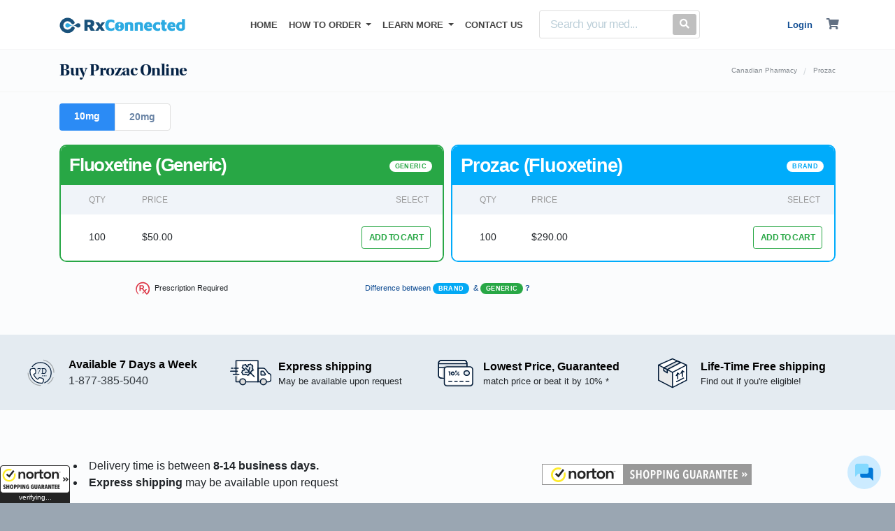

--- FILE ---
content_type: text/html
request_url: https://www.rxconnected.com/drug/prozac
body_size: 53756
content:


		<!DOCTYPE html>
<html dir="ltr" lang="en-US">
<head>
        <meta charset="utf-8">
        <meta name="viewport" content="width=device-width, initial-scale=1, shrink-to-fit=no">
        <meta name="author" content="GSI">
        <meta name="keywords" content="prozac, Fluoxetine, canadian pharmacy, canada pharmacy, buy online from canada, generic prozac" />
        <meta name="description" content="Buy inexpensive name brand and generic Prozac from a trusted Canadian pharmacy. Save up to 90% on your medications with RxConnected!" />
        <meta name="robots" content="index, follow" />
        <link rel="icon" type="image/png" href="/web_assets/images/favicons/favicon-196x196.png" sizes="196x196">
        <link rel="icon" type="image/png" href="/web_assets/images/favicons/favicon-96x96.png" sizes="96x96">
        <link rel="icon" type="image/png" href="/web_assets/images/favicons/favicon-32x32.png" sizes="32x32">
        <link rel="icon" type="image/png" href="/web_assets/images/favicons/favicon-16x16.png" sizes="16x16">
        <link rel="icon" type="image/png" href="/web_assets/images/favicons/favicon-128.png" sizes="128x128">
        <link rel="stylesheet" href="https://use.typekit.net/juv7owa.css" media="none" onload="if(media!='all')media='all'"><noscript><link rel="stylesheet" href="https://use.typekit.net/juv7owa.css"></noscript>

        
        <link rel="preconnect" href="https://p.typekit.net" crossorigin>
        <!-- Matomo -->

<script>

var _paq = window._paq = window._paq || [];

/* tracker methods like "setCustomDimension" should be called before "trackPageView" */

_paq.push(['trackPageView']);

_paq.push(['enableLinkTracking']);

(function() {

var u="https://hkjhkj.matomo.cloud/";

_paq.push(['setTrackerUrl', u+'matomo.php']);

_paq.push(['setSiteId', '5']);

var d=document, g=d.createElement('script'), s=d.getElementsByTagName('script')[0];

g.async=true; g.src='//cdn.matomo.cloud/hkjhkj.matomo.cloud/matomo.js'; s.parentNode.insertBefore(g,s);

})();

</script>

<!-- End Matomo Code -->

    <script>
        window['_fs_debug'] = false;
        window['_fs_host'] = 'fullstory.com';
        window['_fs_script'] = 'edge.fullstory.com/s/fs.js';
        window['_fs_org'] = 'ENZ87';
        window['_fs_namespace'] = 'FS';
        (function(m,n,e,t,l,o,g,y){
            if (e in m) {if(m.console && m.console.log) { m.console.log('FullStory namespace conflict. Please set window["_fs_namespace"].');} return;}
            g=m[e]=function(a,b,s){g.q?g.q.push([a,b,s]):g._api(a,b,s);};g.q=[];
            o=n.createElement(t);o.async=1;o.crossOrigin='anonymous';o.src='https://'+_fs_script;
            y=n.getElementsByTagName(t)[0];y.parentNode.insertBefore(o,y);
            g.identify=function(i,v,s){g(l,{uid:i},s);if(v)g(l,v,s)};g.setUserVars=function(v,s){g(l,v,s)};g.event=function(i,v,s){g('event',{n:i,p:v},s)};
            g.anonymize=function(){g.identify(!!0)};
            g.shutdown=function(){g("rec",!1)};g.restart=function(){g("rec",!0)};
            g.log = function(a,b){g("log",[a,b])};
            g.consent=function(a){g("consent",!arguments.length||a)};
            g.identifyAccount=function(i,v){o='account';v=v||{};v.acctId=i;g(o,v)};
            g.clearUserCookie=function(){};
            g.setVars=function(n, p){g('setVars',[n,p]);};
            g._w={};y='XMLHttpRequest';g._w[y]=m[y];y='fetch';g._w[y]=m[y];
            if(m[y])m[y]=function(){return g._w[y].apply(this,arguments)};
            g._v="1.3.0";
        })(window,document,window['_fs_namespace'],'script','user');
    </script>
    <script>
        /** Get fullstory session and send it to GA */ 
        window['_fs_ready'] = function() {
        var sessionUrl = FS.getCurrentSession();
            sessionUrl = window['_fs_org']+"/client-session/"+sessionUrl;
            gtag('event', 'full_story', {
            'event_category': sessionUrl,
            'event_label': '',
            'value': '',
            'non_interaction': true
                }
            );
        };
    </script>
    <!-- Global site tag (gtag.js) -->
    <script async src="https://www.googletagmanager.com/gtag/js?id=G-SC0Y047Y3S"></script>
    <script>
        window.dataLayer = window.dataLayer || [];
        function gtag(){dataLayer.push(arguments);}
        gtag('js', new Date());

        gtag('config', 'G-SC0Y047Y3S');
    </script>
    

                    <link rel="canonical" href="https://www.rxconnected.com/drug/prozac" />
                                            <style>
                    .col-12,.col-4,.col-lg-6,.col-md-4,.col-md-7{position:relative;width:100%;padding-right:15px;padding-left:15px}.align-items-center{-ms-flex-align:center!important;align-items:center!important}.pr-2{padding-right:.5rem!important}.pr-3{padding-right:1rem!important}.footer-links li{list-style:none;padding:0 .3rem}h1{font-size:3rem}.productQuantity-Container .medHeaderGeneric .productTitle{color:#000;font-weight:600;font-size:27px;letter-spacing:-1.2px;line-height:1.2}a{-webkit-touch-callout:none}@media (min-width:768px){.col-md-4{-ms-flex:0 0 33.333333%;flex:0 0 33.333333%;max-width:33.333333%}.strengthWrapper{height:auto!important}}@media (min-width:576px){.container{max-width:540px}.form-inline .form-control{display:inline-block;width:auto;vertical-align:middle}}@media (max-width:979px){.navbar{padding:.625rem 1rem}}@media (max-width:425px){.d-xs-none{display:none!important}}@media (min-width:992px){.d-lg-none{display:none!important}.container{max-width:960px}}@media (max-width:768px){.pageTitleBreadcrumb .container{display:inherit}.pageTitleBreadcrumb .container .pageTitleWraper{padding-right:0}.pageTitleBreadcrumb .container .pageTitleWraper h1{padding:1rem 0 0;float:left;display:block;width:100%}.pageTitleBreadcrumb .container .breadcrumb{max-width:100%;justify-content:flex-start;float:left;margin:0 0 .2rem .1rem;padding:0}tr td{vertical-align:middle!important}}.strengthWrapper{height:48px!important}:root{--blue:#007bff;--indigo:#6610f2;--purple:#6f42c1;--pink:#e83e8c;--red:#dc3545;--orange:#fd7e14;--yellow:#ffc107;--green:#28a745;--teal:#20c997;--cyan:#17a2b8;--white:#fff;--gray:#6c757d;--gray-dark:#343a40;--primary:#007bff;--secondary:#6c757d;--success:#28a745;--info:#17a2b8;--warning:#ffc107;--danger:#dc3545;--light:#f8f9fa;--dark:#343a40;--breakpoint-xs:0;--breakpoint-sm:576px;--breakpoint-md:768px;--breakpoint-lg:992px;--breakpoint-xl:1200px;--font-family-sans-serif:-apple-system,BlinkMacSystemFont,"Segoe UI",Roboto,"Helvetica Neue",Arial,"Noto Sans",sans-serif,"Apple Color Emoji","Segoe UI Emoji","Segoe UI Symbol","Noto Color Emoji";--font-family-monospace:SFMono-Regular,Menlo,Monaco,Consolas,"Liberation Mono","Courier New",monospace}*,::after,::before{box-sizing:border-box}html{font-family:sans-serif;line-height:1.15;-webkit-text-size-adjust:100%}nav,section{display:block}body{margin:0;font-family:-apple-system,BlinkMacSystemFont,"Segoe UI",Roboto,"Helvetica Neue",Arial,"Noto Sans",sans-serif,"Apple Color Emoji","Segoe UI Emoji","Segoe UI Symbol","Noto Color Emoji";font-size:1rem;font-weight:400;line-height:1.5;color:#212529;text-align:left;background-color:#fff}hr{box-sizing:content-box;height:0;overflow:visible}h1,h3{margin-top:0;margin-bottom:.5rem}p{margin-top:0;margin-bottom:1rem}ul{margin-top:0;margin-bottom:1rem}ul ul{margin-bottom:0}b{font-weight:bolder}a{color:#007bff;text-decoration:none;background-color:transparent}img{vertical-align:middle;border-style:none}table{border-collapse:collapse}th{text-align:inherit}label{display:inline-block;margin-bottom:.5rem}button{border-radius:0}button,input{margin:0;font-family:inherit;font-size:inherit;line-height:inherit}[type=button],[type=submit],button{-webkit-appearance:button}[type=button]::-moz-focus-inner,[type=submit]::-moz-focus-inner,button::-moz-focus-inner{padding:0;border-style:none}::-webkit-file-upload-button{font:inherit;-webkit-appearance:button}h1,h3{margin-bottom:.5rem;font-family:inherit;font-weight:500;line-height:1.2;color:inherit}h3{font-size:1.75rem}hr{margin-top:1rem;margin-bottom:1rem;border:0;border-top:1px solid rgba(0,0,0,.1)}.small{font-size:80%;font-weight:400}.container{width:100%;padding-right:15px;padding-left:15px;margin-right:auto;margin-left:auto}@media (min-width:576px){.container{max-width:540px}.form-inline .form-control{display:inline-block;width:auto;vertical-align:middle}}@media (min-width:768px){.strengthWrapper{height:auto!important}.container{max-width:720px}}@media (min-width:992px){.container{max-width:960px}}@media (min-width:1200px){.container{max-width:1140px}}.row{display:-ms-flexbox;display:flex;-ms-flex-wrap:wrap;flex-wrap:wrap;margin-right:-15px;margin-left:-15px}.col-12,.col-4,.col-lg-6,.col-md-4{position:relative;width:100%;padding-right:15px;padding-left:15px}.col-4{-ms-flex:0 0 33.333333%;flex:0 0 33.333333%;max-width:33.333333%}.col-12{-ms-flex:0 0 100%;flex:0 0 100%;max-width:100%}@media (min-width:768px){.col-md-4{-ms-flex:0 0 33.333333%;flex:0 0 33.333333%;max-width:33.333333%}}@media (min-width:992px){.col-lg-6{-ms-flex:0 0 50%;flex:0 0 50%;max-width:50%}}.table{width:100%;margin-bottom:1rem;background-color:transparent}.table td,.table th{padding:.75rem;vertical-align:top;border-top:1px solid #dee2e6}.table thead th{vertical-align:bottom;border-bottom:2px solid #dee2e6}.form-control{display:block;width:100%;height:calc(2.25rem + 2px);padding:.375rem .75rem;font-size:1rem;font-weight:400;line-height:1.5;color:#495057;background-color:#fff;background-clip:padding-box;border:1px solid #ced4da;border-radius:.25rem}.form-control::-ms-expand{background-color:transparent;border:0}.form-control::-webkit-input-placeholder{color:#6c757d;opacity:1}.form-control::-moz-placeholder{color:#6c757d;opacity:1}.form-control:-ms-input-placeholder{color:#6c757d;opacity:1}.form-control::-ms-input-placeholder{color:#6c757d;opacity:1}.btn{display:inline-block;font-weight:400;color:#212529;text-align:center;vertical-align:middle;background-color:transparent;border:1px solid transparent;padding:.375rem .75rem;font-size:1rem;line-height:1.5;border-radius:.25rem}.btn-primary{color:#fff;background-color:#007bff;border-color:#007bff}.btn-secondary{color:#fff;background-color:#6c757d;border-color:#6c757d}.btn-outline-secondary{color:#6c757d;border-color:#6c757d}.btn-sm{padding:.25rem .5rem;font-size:.875rem;line-height:1.5;border-radius:.2rem}.btn-block{display:block;width:100%}.fade:not(.show){opacity:0}.collapse:not(.show){display:none}.dropdown{position:relative}.dropdown-toggle::after{display:inline-block;margin-left:.255em;vertical-align:.255em;content:"";border-top:.3em solid;border-right:.3em solid transparent;border-bottom:0;border-left:.3em solid transparent}.dropdown-menu{position:absolute;top:100%;left:0;z-index:1000;display:none;float:left;min-width:10rem;padding:.5rem 0;margin:.125rem 0 0;font-size:1rem;color:#212529;text-align:left;list-style:none;background-color:#fff;background-clip:padding-box;border:1px solid rgba(0,0,0,.15);border-radius:.25rem}.dropdown-divider{height:0;margin:.5rem 0;overflow:hidden;border-top:1px solid #e9ecef}.dropdown-item{display:block;width:100%;padding:.25rem 1.5rem;clear:both;font-weight:400;color:#212529;text-align:inherit;white-space:nowrap;background-color:transparent;border:0}.dropdown-item:first-child{border-top-left-radius:calc(.25rem - 1px);border-top-right-radius:calc(.25rem - 1px)}.dropdown-item:last-child{border-bottom-right-radius:calc(.25rem - 1px);border-bottom-left-radius:calc(.25rem - 1px)}.nav{display:-ms-flexbox;display:flex;-ms-flex-wrap:wrap;flex-wrap:wrap;padding-left:0;margin-bottom:0;list-style:none}.nav-link{display:block;padding:.5rem 1rem}.nav-pills .nav-link{border-radius:.25rem}.nav-pills .nav-link.active{color:#fff;background-color:#007bff}.tab-content>.tab-pane{display:none}.tab-content>.active{display:block}.navbar{position:relative;display:-ms-flexbox;display:flex;-ms-flex-wrap:wrap;flex-wrap:wrap;-ms-flex-align:center;align-items:center;-ms-flex-pack:justify;justify-content:space-between;padding:.5rem 1rem}.navbar>.container{display:-ms-flexbox;display:flex;-ms-flex-wrap:wrap;flex-wrap:wrap;-ms-flex-align:center;align-items:center;-ms-flex-pack:justify;justify-content:space-between}.navbar-brand{display:inline-block;padding-top:.3125rem;padding-bottom:.3125rem;margin-right:1rem;font-size:1.25rem;line-height:inherit;white-space:nowrap}.navbar-nav{display:-ms-flexbox;display:flex;-ms-flex-direction:column;flex-direction:column;padding-left:0;margin-bottom:0;list-style:none}.navbar-nav .nav-link{padding-right:0;padding-left:0}.navbar-nav .dropdown-menu{position:static;float:none}.navbar-collapse{-ms-flex-preferred-size:100%;flex-basis:100%;-ms-flex-positive:1;flex-grow:1;-ms-flex-align:center;align-items:center}.navbar-toggler{padding:.25rem .75rem;font-size:1.25rem;line-height:1;background-color:transparent;border:1px solid transparent;border-radius:.25rem}.navbar-toggler-icon{display:inline-block;width:1.5em;height:1.5em;vertical-align:middle;content:"";background:center center no-repeat;background-size:100% 100%}@media (max-width:991.98px){.navbar-expand-lg>.container{padding-right:0;padding-left:0}}@media (min-width:992px){.navbar-expand-lg{-ms-flex-flow:row nowrap;flex-flow:row nowrap;-ms-flex-pack:start;justify-content:flex-start}.navbar-expand-lg .navbar-nav{-ms-flex-direction:row;flex-direction:row}.navbar-expand-lg .navbar-nav .dropdown-menu{position:absolute}.navbar-expand-lg .navbar-nav .nav-link{padding-right:.5rem;padding-left:.5rem}.navbar-expand-lg>.container{-ms-flex-wrap:nowrap;flex-wrap:nowrap}.navbar-expand-lg .navbar-collapse{display:-ms-flexbox!important;display:flex!important;-ms-flex-preferred-size:auto;flex-basis:auto}.navbar-expand-lg .navbar-toggler{display:none}}.navbar-light .navbar-brand{color:rgba(0,0,0,.9)}.navbar-light .navbar-nav .nav-link{color:rgba(0,0,0,.5)}.navbar-light .navbar-nav .active>.nav-link{color:rgba(0,0,0,.9)}.navbar-light .navbar-toggler{color:rgba(0,0,0,.5);border-color:rgba(0,0,0,.1)}.navbar-light .navbar-toggler-icon{background-image:url("data:image/svg+xml,%3csvg viewBox='0 0 30 30' xmlns='http://www.w3.org/2000/svg'%3e%3cpath stroke='rgba(0, 0, 0, 0.5)' stroke-width='2' stroke-linecap='round' stroke-miterlimit='10' d='M4 7h22M4 15h22M4 23h22'/%3e%3c/svg%3e")}.breadcrumb{display:-ms-flexbox;display:flex;-ms-flex-wrap:wrap;flex-wrap:wrap;padding:.75rem 1rem;margin-bottom:1rem;list-style:none;background-color:#e9ecef;border-radius:.25rem}.badge{display:inline-block;padding:.25em .4em;font-size:75%;font-weight:700;line-height:1;text-align:center;white-space:nowrap;vertical-align:baseline;border-radius:.25rem}.badge:empty{display:none}.alert{position:relative;padding:.75rem 1.25rem;margin-bottom:1rem;border:1px solid transparent;border-radius:.25rem}.alert-warning{color:#856404;background-color:#fff3cd;border-color:#ffeeba}.list-group{display:-ms-flexbox;display:flex;-ms-flex-direction:column;flex-direction:column;padding-left:0;margin-bottom:0}.list-group-item-action{width:100%;color:#495057;text-align:inherit}.list-group-item{position:relative;display:block;padding:.75rem 1.25rem;margin-bottom:-1px;background-color:#fff;border:1px solid rgba(0,0,0,.125)}.list-group-item:first-child{border-top-left-radius:.25rem;border-top-right-radius:.25rem}.list-group-item:last-child{margin-bottom:0;border-bottom-right-radius:.25rem;border-bottom-left-radius:.25rem}.list-group-item.active{z-index:2;color:#fff;background-color:#007bff;border-color:#007bff}.close{float:right;font-size:1.5rem;font-weight:700;line-height:1;color:#000;text-shadow:0 1px 0 #fff;opacity:.5}button.close{padding:0;background-color:transparent;border:0;-webkit-appearance:none;-moz-appearance:none;appearance:none}.modal{position:fixed;top:0;left:0;z-index:1050;display:none;width:100%;height:100%;overflow:hidden;outline:0}.modal-dialog{position:relative;width:auto;margin:.5rem}.modal.fade .modal-dialog{-webkit-transform:translate(0,-50px);transform:translate(0,-50px)}.modal-dialog-centered{display:-ms-flexbox;display:flex;-ms-flex-align:center;align-items:center;min-height:calc(100% - (.5rem * 2))}.modal-dialog-centered::before{display:block;height:calc(100vh - (.5rem * 2));content:""}.modal-content{position:relative;display:-ms-flexbox;display:flex;-ms-flex-direction:column;flex-direction:column;width:100%;background-color:#fff;background-clip:padding-box;border:1px solid rgba(0,0,0,.2);border-radius:.3rem;outline:0}.modal-header{display:-ms-flexbox;display:flex;-ms-flex-align:start;align-items:flex-start;-ms-flex-pack:justify;justify-content:space-between;padding:1rem;border-bottom:1px solid #e9ecef;border-top-left-radius:.3rem;border-top-right-radius:.3rem}.modal-header .close{padding:1rem;margin:-1rem -1rem -1rem auto}.modal-title{margin-bottom:0;line-height:1.5}.modal-body{position:relative;-ms-flex:1 1 auto;flex:1 1 auto;padding:1rem}.modal-footer{display:-ms-flexbox;display:flex;-ms-flex-align:center;align-items:center;-ms-flex-pack:end;justify-content:flex-end;padding:1rem;border-top:1px solid #e9ecef;border-bottom-right-radius:.3rem;border-bottom-left-radius:.3rem}@media (min-width:576px){.modal-dialog{max-width:500px;margin:1.75rem auto}.modal-dialog-centered{min-height:calc(100% - (1.75rem * 2))}.modal-dialog-centered::before{height:calc(100vh - (1.75rem * 2))}}.bg-white{background-color:#fff!important}.border-bottom-0{border-bottom:0!important}.clearfix::after{display:block;clear:both;content:""}.d-none{display:none!important}.d-inline{display:inline!important}.d-inline-block{display:inline-block!important}.d-block{display:block!important}@media (min-width:768px){.d-md-none{display:none!important}.d-md-inline{display:inline!important}.d-md-block{display:block!important}}@media (min-width:992px){.d-lg-none{display:none!important}}.align-items-start{-ms-flex-align:start!important;align-items:flex-start!important}.float-right{float:right!important}.sr-only{position:absolute;width:1px;height:1px;padding:0;overflow:hidden;clip:rect(0,0,0,0);white-space:nowrap;border:0}.mt-0{margin-top:0!important}.mb-0{margin-bottom:0!important}.ml-0{margin-left:0!important}.mb-2{margin-bottom:.5rem!important}.mt-3{margin-top:1rem!important}.mb-4{margin-bottom:1.5rem!important}.mb-5{margin-bottom:3rem!important}.pb-0{padding-bottom:0!important}.pr-1{padding-right:.25rem!important}.pt-2,.py-2{padding-top:.5rem!important}.py-2{padding-bottom:.5rem!important}.py-3{padding-top:1rem!important}.py-3{padding-bottom:1rem!important}.p-5{padding:3rem!important}.mr-auto{margin-right:auto!important}.ml-auto{margin-left:auto!important}@media (min-width:576px){.my-sm-0{margin-top:0!important}.my-sm-0{margin-bottom:0!important}.mr-sm-2{margin-right:.5rem!important}}.text-left{text-align:left!important}.text-center{text-align:center!important}.text-white{color:#fff!important}.text-muted{color:#6c757d!important}.fas{-moz-osx-font-smoothing:grayscale;-webkit-font-smoothing:antialiased;display:inline-block;font-style:normal;font-variant:normal;text-rendering:auto;line-height:1}.fa-user:before{content:"\f007"}.fa-shopping-cart:before{content:"\f07a"}.fa-search:before{content:"\f002"}.sr-only{border:0;clip:rect(0,0,0,0);height:1px;margin:-1px;overflow:hidden;padding:0;position:absolute;width:1px}.fas{font-family:"Font Awesome 5 Free";font-weight:900}.modal-content{border:0;border-radius:0;background-color:#fff}.modal-footer,.modal-header{border-radius:0;border:0}.modal-header{padding-bottom:0}.modal-header{border-bottom:0}@media (max-device-width:425px){.modal-dialog{margin:0}}html{font-family:Helvetica,Arial,sans-serif;line-height:1.15;-webkit-text-size-adjust:100%;-ms-text-size-adjust:100%;background-color:#d4d9de}body{font-synthesis:none;-webkit-font-smoothing:antialiased;-moz-osx-font-smoothing:grayscale;direction:ltr}@media screen and (-ms-high-contrast:active),(-ms-high-contrast:none){.row{width:100%}}#wrapper{position:relative;float:none;width:100%;margin:0 auto;background-color:#fbfcfd;box-shadow:0 0 6px rgba(0,0,0,.15);-moz-box-shadow:0 0 6px rgba(0,0,0,.15);-webkit-box-shadow:0 0 6px rgba(0,0,0,.15);max-width:1600px}.text-muted{color:#78909c!important}:-ms-input-placeholder,::-moz-placeholder,::-webkit-input-placeholder,::placeholder{color:#bbced8;font-size:1rem;font-weight:400;line-height:1.5}::-webkit-input-placeholder{color:#bbced8!important;font-size:1rem;font-weight:400;line-height:1.5}body{font-weight:400;font-style:normal;font-family:Helvetica,Arial,sans-serif;background-color:#d4d9de}img{max-width:100%}a{color:#104d93}h1,h3{font-family:utopia-std-display;font-weight:700;font-style:normal;text-transform:none;letter-spacing:-.5px;color:#052346}h1{font-size:2.5rem}.mimic-h2,.mimic-h3{font-family:utopia-std-display;font-weight:700;font-style:normal;text-transform:none;letter-spacing:-.5px;color:#052346}.mimic-h2{font-size:2rem}.mimic-h3{font-size:1.75rem}.fs_lg{font-size:120%!important}.divcenter{position:relative!important;float:none!important;margin-left:auto!important;margin-right:auto!important}.btn{text-align:center;display:inline-block;position:relative;outline:0;white-space:nowrap;margin:5px;padding:0 22px;font-size:12px;height:40px;line-height:40px;background-color:#2b8bf5;color:#fff;font-weight:600;text-transform:uppercase;letter-spacing:.5px;border:none;text-shadow:none}.btn.btn-outline-secondary{background-color:transparent;color:#6c757d;border:1px solid #ccd7e1}button{text-transform:none}button,input{overflow:visible}button.navbar-toggler{border:none;padding:0;width:60px}.linkDark{color:#627083}.navbar .navbar-brand img{width:180px;height:auto}.navbar-light .navbar-nav .nav-link{color:#000;color:#444;font-weight:600;font-size:13px;padding-top:26px;padding-bottom:15px;text-transform:uppercase}.nav-link{display:block;padding:0 1.5rem;font-size:13px;font-weight:600}.navbar-collapse{margin-right:-15px;margin-left:-15px}.navbar-light .navbar-toggler-icon{background-image:none!important}.navbar-light .navbar-toggler-icon:after{content:"MENU";font-size:14px;display:block;margin-top:10px;color:#545454}.navbar-toggler .navbar-toggler-icon{opacity:1}.dropdown-menu{padding:0;overflow:hidden;border-radius:0;margin-top:0;position:static;float:none;margin:0;border-top:2px solid #2a8bf5!important}.dropdown-item{font-size:13px;font-weight:500;padding:.8rem 1.5rem;background-color:#fff;color:#6c7581}.dropdown-divider{margin:0}.navbar-white{border-bottom:1px solid #f5f5f5}.navbar-white .navbar-nav .nav-link{color:#444!important;font-weight:600;font-size:13px;padding-top:26px;padding-bottom:15px;text-transform:uppercase}.search-box .search-btn{position:absolute;right:0;top:4px;margin:0 4px;color:#fff;border-radius:3px;font-size:14px;background-color:#bfbfbf!important;padding:6px 10px 7px;line-height:1.25;height:auto}.search-box{display:block;width:auto;border-radius:3px;padding:0 55px 0 15px;position:relative;background:#fff;border:1px solid #ddd;margin:15px}.form-inline{display:-ms-flexbox;display:flex;-ms-flex-flow:row wrap;flex-flow:row wrap;-ms-flex-align:center;align-items:center}.search-box input[type=text]{border:none;box-shadow:none;display:inline-block;padding:0;background:0 0;height:38px;font-size:14px;font-weight:500;letter-spacing:-.03rem}.navbar-brand{margin-right:auto!important}.navbar{padding:0}.user_cart li{padding:0 15px;position:relative;-webkit-appearance:none}@media (min-width:979.1px){.cart .dropdown-menu{left:auto;right:11%;width:320px}}@media (max-width:979px){li.cart span{left:45px;top:11px}.navbar{padding:.625rem 1rem}.nav-item .nav-link{padding:1rem}.navbar-nav li{background:#fff}.navbar-nav>li:nth-child(odd){background:#f8f9fa}.user_cart li{border-top:1px solid #eee}.user_cart li i{padding:1rem}.dropdown-menu{margin-top:0!important}.navbar-white .navbar-nav .nav-link{padding-top:15px;font-size:.9rem;font-weight:400}}@media (min-width:768px){.mt-md-0{margin-top:0!important}}@media (max-width:425px){.nav-item .nav-link{padding:1rem}.navbar-light .navbar-nav .active>.nav-link{padding:1rem}}ul{padding-inline-start:0}.pageTitleBreadcrumb{border-bottom:1px solid #f5f5f5}.pageTitleBreadcrumb .container{display:flex;align-items:center;overflow:hidden;white-space:nowrap;text-overflow:ellipsis}.pageTitleBreadcrumb .container .pageTitleWraper{display:-webkit-box!important;display:-moz-box!important;display:-webkit-flex!important;display:-ms-flexbox!important;display:flex!important;margin-right:auto!important;padding-right:20px;overflow:hidden;white-space:nowrap;text-overflow:ellipsis;max-width:100%}.pageTitleBreadcrumb .container .pageTitleWraper h1{font-size:24px;margin:0;padding:1rem 0;overflow:inherit;white-space:inherit;text-overflow:ellipsis}.pageTitleBreadcrumb section{margin-left:20px}.pageTitleBreadcrumb .breadcrumb{margin:0;padding:1.15rem 0;display:-webkit-box;display:-moz-box;display:-webkit-flex;display:-ms-flexbox;display:flex;-ms-flex-wrap:nowrap;flex-wrap:nowrap;justify-content:flex-end;float:right;display:-webkit-inline-box!important;display:-ms-inline-flexbox!important;display:inline-flex!important;max-width:40%;font-size:14px;background-color:transparent}.pageTitleBreadcrumb .breadcrumb span:last-child{width:auto;box-sizing:border-box;overflow:hidden;text-overflow:ellipsis}.pageTitleBreadcrumb .breadcrumb span:last-child a{white-space:inherit;overflow:inherit;text-overflow:inherit}.pageTitleBreadcrumb .breadcrumb span:last-child a span{white-space:nowrap;overflow:inherit;text-overflow:inherit}.pageTitleBreadcrumb .breadcrumb a{color:#858b91;font-size:.6rem}.pageTitleBreadcrumb .spacer{padding:.15rem .6rem 0;color:#d4d9dd}::after,::before{box-sizing:border-box}.modal h3{color:#6c7684}.modal button span{color:#6c7684}.table tr td{vertical-align:middle}thead{color:#999;font-size:11px}@media (max-width:768px){.pageTitleBreadcrumb .container{display:inherit}.pageTitleBreadcrumb .container .pageTitleWraper{padding-right:0}.pageTitleBreadcrumb .container .pageTitleWraper h1{padding:1rem 0 0;float:left;display:block;width:100%}.pageTitleBreadcrumb .container .breadcrumb{max-width:100%;justify-content:flex-start;float:left;margin:0 0 .2rem .1rem;padding:0}tr td{vertical-align:middle!important}}@-webkit-keyframes spin{0%{-webkit-transform:rotate(0)}100%{-webkit-transform:rotate(720deg)}}@keyframes spin{0%{transform:rotate(0)}100%{transform:rotate(720deg)}}.loader{-webkit-box-sizing:border-box;-moz-box-sizing:border-box;-ms-box-sizing:border-box;box-sizing:border-box;display:inline-block;width:2.5rem;height:2.5rem;margin:auto;border-width:3px;border-style:solid;border-color:rgba(212,217,222,.05) #2b8bf5;border-radius:50%;-webkit-animation:9s linear infinite spin;animation:9s linear infinite spin}.buttonLoader{width:1rem!important;height:1rem!important;border-color:#fff #2b8bf5;margin-top:12px;margin-left:auto;margin-right:auto}.productQuantity-Container .unitPrice{color:#a1a1a1;white-space:nowrap}.productQuantity-Container .btn-sm{font-size:12px;font-weight:600;padding:10px;line-height:11px;height:32px}.productQuantity-Container .parTitle{color:#627082;margin:0;padding:0 0 10px;display:block;width:100%;font-size:16px;font-weight:400;white-space:nowrap}.productQuantity-Container .strengthWrapper{overflow:hidden;overflow-x:auto;margin:0;-ms-overflow-style:-ms-autohiding-scrollbar;-ms-overflow-style:none;scrollbar-width:none}.productQuantity-Container .strengthWrapper::-webkit-scrollbar{display:none}.productQuantity-Container .strengthWrapper .nav{-ms-flex-wrap:nowrap;flex-wrap:nowrap}.productQuantity-Container .strengthWrapper .nav-link{display:-webkit-box;display:-moz-box;display:-webkit-flex;display:-ms-flexbox;display:flex;-ms-flex-wrap:nowrap;flex-wrap:nowrap;border-radius:0;display:block;padding:.5rem 1rem;font-size:12px;font-weight:600;white-space:nowrap;background-color:#fff;color:#6e6e6e;border:1px solid #dfdfdf;border-right:0}.productQuantity-Container .strengthWrapper .nav-link a{color:#6a84a5}.productQuantity-Container .strengthWrapper .nav-link.active{color:#fff;background-color:#2b8bf5;border:0!important}.productQuantity-Container .strengthWrapper .nav-link.active a{color:#fff}.productQuantity-Container .strengthWrapper .nav-link:first-child{border-top-left-radius:.25rem;border-bottom-left-radius:.25rem}.productQuantity-Container .strengthWrapper .nav-link:last-child{border-top-right-radius:.25rem;border-bottom-right-radius:.25rem;border-right:1px solid #dfdfdf}.productQuantity-Container .medHeaderGeneric td{border:0}.productQuantity-Container .medHeaderGeneric .productTitle{color:#000;font-weight:600;font-size:26px;letter-spacing:-1.2px;line-height:1.2}.productQuantity-Container .medHeaderGeneric .productType{vertical-align:top;line-height:2}.productQuantity-Container .medHeaderBrand td{border:0}.productQuantity-Container .medHeaderBrand .productTitle{color:#000;font-weight:600;font-size:27px;letter-spacing:-1.2px;line-height:1.2}.productQuantity-Container .medHeaderBrand .productType{vertical-align:top;line-height:2}.productQuantity-Container .table{background-color:#fff}.productQuantity-Container .table th{text-transform:uppercase;font-weight:400;font-style:10px}.productQuantity-Container .table td,.productQuantity-Container .table th{border:0;margin-bottom:0}.productQuantity-Container .table-product{font-size:14px}.productQuantity-Container .table-product thead tr:nth-child(odd){background-color:#f0f4f9}.productQuantity-Container .table-product tbody tr:nth-child(odd){background-color:#f7f9fc}.productQuantity-Container .table-product .genericBtn{background-color:#fff;border-color:#28a745;color:#28a745;letter-spacing:-.5px}.productQuantity-Container .table-product .brandBtn{background-color:#fff;border-color:#00acfb;color:#00acfb;letter-spacing:-.5px}.horizontal-content{text-align:left;position:relative;--viewport-content:350px;--scroll-duration:0.7;overflow-x:scroll;overflow-y:hidden;-webkit-clip-path:polygon(0% 0%,100% 0%,100% calc(100% - var(--padding-bottom)),0% calc(100% - var(--padding-bottom)));clip-path:polygon(0% 0%,100% 0%,100% calc(100% - var(--padding-bottom)),0% calc(100% - var(--padding-bottom)))}.horizontal-item-container{display:grid;width:-webkit-fit-content;width:-moz-fit-content;width:fit-content}.horizontal-item.nav-link{padding:0!important}.horizontal-item.nav-link a{display:inline-block;padding:.5rem 1.3rem;font-size:110%}.horizontal-item{grid-row:1}@media (max-width:991.9px){#list-tab-QTY{display:flex!important;-webkit-box-orient:horizontal;-webkit-box-direction:normal;-ms-flex-direction:row;flex-direction:row;max-width:250px;text-align:center}#list-tab-QTY .list-group-item{border-radius:0;font-size:13px;font-weight:600}#list-tab-QTY #list-generic-list.active{background-color:#28a745;border-color:#28a745}}.tab-content{overflow:hidden;-webkit-overflow-scrolling:touch;-ms-overflow-style:-ms-autohiding-scrollbar}@media (min-width:992px){.tab-content{display:flex;flex-wrap:nowrap;align-content:space-between;overflow:hidden;-webkit-overflow-scrolling:touch;-ms-overflow-style:-ms-autohiding-scrollbar}#list-tab-QTY{display:none}#list-brand,#list-generic{display:block!important;float:left;max-width:50%;width:50%;border-radius:10px;overflow:hidden}#list-generic{margin-right:5px;border:2px solid #28a746}#list-brand{margin-left:5px;border:2px solid #00acfb}}@media (max-width:375px){.productQuantity-Container .table-product .brandBtn,.productQuantity-Container .table-product .genericBtn{font-size:10px}}@media (max-width:767.9px){.productQuantity-Container .strengthWrapper{padding-bottom:2px;overflow:hidden;overflow-x:auto;-webkit-overflow-scrolling:touch;-ms-overflow-style:-ms-autohiding-scrollbar}}@media (max-width:425px){.strengthWrapper{margin-left:-15px!important;margin-right:-15px!important;padding-left:15px}.removePaddingMobile{padding-left:0;padding-right:0}}.helperText{font-size:11px}span.badge{padding:1px 8px;font-size:9px;margin-right:3px;border-radius:1rem;line-height:14px;font-weight:600;width:auto;letter-spacing:.02rem;text-align:center;color:#fff;vertical-align:middle}span.badge:empty{display:inline-block}span.badge.generic{background-color:#28a745}span.badge.generic:before{content:"GENERIC"}span.badge.brand{background-color:#03a9f4}span.badge.brand:before{content:"BRAND"}@media (min-width:992px){span.badge.generic:before{content:"GENERIC"}span.badge.brand:before{content:"BRAND"}}@media (max-width:374px){td.unitPrice,th.unitPrice{display:none}}.tooltipwrapper{position:relative}.tooltipwrapper .tooltipContent{background-color:#000b1a;color:#fff;border-radius:5px;display:none;position:absolute;z-index:1;font-size:16px;line-height:1.4;padding:1rem;color:#002c50;background:#d94948;margin:auto;opacity:1;background:#e1f5fe;top:40px;left:50%;-webkit-transform:translateX(-50%);-moz-transform:translateX(-50%);transform:translateX(-50%);width:300px}.tooltipwrapper .tooltipContent:after{bottom:100%;left:50%;border:solid transparent;content:" ";height:0;width:0;position:absolute;border-color:transparent;border-bottom-color:#e1f5fe;border-width:10px;margin-left:-10px}.tooltipwrapper .tooltipContent.alignLeft{left:0;-webkit-transform:translateX(0);-moz-transform:translateX(0);transform:translateX(0)}.tooltipwrapper .tooltipContent.alignLeft:after{left:20%}label{position:relative;font-size:15px;font-weight:400;text-transform:none;letter-spacing:normal;color:#1b1b1b}.noRxAccordion .uspWrapper{display:flex;align-items:center;flex:1 0 auto;justify-content:center}.noRxAccordion .uspWrapper p{line-height:1.2;color:#010e1d;font-weight:700}.noRxAccordion .noRxAccordionBody{font-size:1.1rem;line-height:1.4;color:#001a2e}.noRxAccordion .noRxAccordionFooter{display:block;font-size:.8rem;font-weight:400;padding-top:15px;color:#326a95}@media (max-width:768px){.noRxAccordion .uspWrapper{display:flex;align-items:center;flex:1 1 auto;justify-content:center;flex-direction:column}}.uspBand__icon{width:auto;height:45px}ul{list-style:none;list-style-position:initial;list-style-image:initial;list-style-type:none}.background-shapes__c8509ffbcff41c9682bbbbaec342625f{grid-area:topleft;height:356px;transform:translate(-60%,0);width:818px;grid-row-start:topleft;grid-column-start:topleft;grid-row-end:topleft;grid-column-end:topleft}@media only screen and (max-width:991px){.border-sm-bottom{border-bottom:1px solid #dee2e6!important}.modal-dialog-centered{align-items:flex-end}}.modal-content{border-radius:10px}.modal-content .modal-title{line-height:1.1;color:#021b38!important}.modal-content .modal-footer{border-radius:10px}.show{opacity:1}
                </style>
            
            <style>
                /** This is a fix to a layout shift present in the navbar */
                @media (min-width: 992px){
                    .navbar-expand-lg .navbar-nav {
                        -ms-flex-direction: row;
                        flex-direction: row;
                        max-width: 700px;
                        max-height: 70px;
                    }
                }
            </style>
            
            <!-- This works like a defer for CSS -->
            <link rel="preload" href="/web_assets/css/bootstrap.min.css" as="style" onload="this.onload=null;this.rel='stylesheet'">
            <noscript>
                <link rel="stylesheet" href="/web_assets/css/bootstrap.min.css">
            </noscript>
            <link rel="preload" href="/web_assets/fontawesome/css/all.min.css" as="style" onload="this.onload=null;this.rel='stylesheet'">
            <noscript>
                <link rel="stylesheet" href="/web_assets/fontawesome/css/all.min.css">
            </noscript>
            <link rel="preload" href="/web_assets/css/pharmacy-custom.min.css" as="style" onload="this.onload=null;this.rel='stylesheet'">
            <noscript>
                <link rel="stylesheet" href="/web_assets/css/pharmacy-custom.min.css">
            </noscript>
            <!-- Owl Carousel 2.3.4 CSS -->
            <!-- <link rel="stylesheet" href="https://cdnjs.cloudflare.com/ajax/libs/OwlCarousel2/2.3.4/assets/owl.carousel.min.css"> -->
                                        <link rel="preload" href="https://www.shopperapproved.com/seal/default.css" as="style" onload="this.onload=null;this.rel='stylesheet'">
                <noscript>
                    <link rel="stylesheet" href="https://www.shopperapproved.com/seal/default.css">
                </noscript>
                     

        
        <title>Buy Prozac | Certified Canadian Pharmacy</title>
    </head>
<body>

<img id="chatImage" style="position: fixed; bottom: 20px; right: 20px; z-index: 1; cursor: pointer; background-color: #ccebff; padding: .4rem; border-radius: 50%; width: 3rem; height: 3rem;" width="42" height="42" onclick="loadChat()" src="/web_assets/images/chat/chat2.svg" alt="Live Chat">
<div id="chatImageLoading" style="position: fixed; bottom: 20px; right: 20px; z-index: 1; cursor: pointer; display: none; width: 3rem; height: 3rem; color:  var(--primary);" class="spinner-border" role="status">
    <span class="sr-only">Loading...</span>
</div>
    <!-- Zendesk Chat Code -->
    <script>
        function loadChat() {
            document.getElementById('chatImage').remove();
            document.getElementById('chatImageLoading').style.display = 'block';

            window.$zopim||(function(d,s){var z=$zopim=function(c){z._.push(c)},$=z.s=
            d.createElement(s),e=d.getElementsByTagName(s)[0];z.set=function(o){z.set.
            _.push(o)};z._=[];z.set._=[];$.async=!0;$.setAttribute("charset","utf-8");
            $.src="https://v2.zopim.com/?5vel7nF5eEW5iAdzlX3oN2x0hyIQU045";z.t=+new Date;$.
            type="text/javascript";e.parentNode.insertBefore($,e)})(document,"script");

            $zopim(function() {
                setTimeout(function() {
                    $zopim.livechat.window.show();
                }, 1000);
                document.getElementById('chatImageLoading').remove();
            });
        }
    </script>
    <!-- Zendesk Chat Code -->

<div id="wrapper" style="overflow: hidden">

<nav class="navbar navbar-expand-lg navbar-white bg-white navbar-light  ">

    <div class="container clearfix" id="header-wrap">
        <a style="height: 40px; max-width: 100%" class="navbar-brand" href="/">
            <img width="180" height="23" src="/web_assets/images/logo/logo.svg" alt="RxConnected">
        </a>
        <button class="navbar-toggler" type="button" data-toggle="collapse"
            data-target="#navbarSupportedContent" aria-controls="navbarSupportedContent"
            aria-expanded="false" aria-label="Toggle navigation" style="width: 60px; height: 24px">
            <span class="navbar-toggler-icon"></span>
        </button>

        <div class="collapse navbar-collapse" id="navbarSupportedContent">
            <ul class="navbar-nav ml-auto mr-auto">
                <li class="nav-item active">
                    <a class="nav-link" href="/">HOME <span class="sr-only">(current)</span></a>
                </li>
                <li class="nav-item dropdown">
                    <a class="nav-link dropdown-toggle" href="#" id="navbarDropdownHowToOrder" role="button"
                        data-toggle="dropdown" aria-haspopup="true" aria-expanded="false">
                        HOW TO ORDER
                    </a>
                    <div class="dropdown-menu" aria-labelledby="navbarDropdownHowToOrder">
                        <a class="dropdown-item" href="/pharmacy-information/order-processing">ORDER PROCESS</a>
                        <div class="dropdown-divider"></div>
                        <a class="dropdown-item" href="/pharmacy-information/place-new-order">PLACE A NEW ORDER</a>
                        <div class="dropdown-divider"></div>
                        <a class="dropdown-item" href="/pharmacy-information/place-refill-order">PLACE A REFILL ORDER</a>
                        <div class="dropdown-divider"></div>
                        <a class="dropdown-item" href="/pharmacy-information/order-status">ORDER STATUS</a>
                        <div class="dropdown-divider"></div>
                        <a class="dropdown-item" href="/pharmacy-information/prescription-drugs">PRODUCTS</a>
                    </div>
                </li>
                <li class="nav-item dropdown">
                    <a class="nav-link dropdown-toggle" href="#" id="navbarDropdownLearnMore" role="button"
                        data-toggle="dropdown" aria-haspopup="true" aria-expanded="false">
                        LEARN MORE
                    </a>
                    <div class="dropdown-menu" aria-labelledby="navbarDropdownLearnMore">
                        <a class="dropdown-item" href="/pharmacy-information/about-us">ABOUT US</a>
                        <div class="dropdown-divider"></div>
                        <a class="dropdown-item" href="/pharmacy-information/patient-safety">PATIENT SAFETY</a>
                        <div class="dropdown-divider"></div>
                        <a class="dropdown-item" href="/pharmacy-information/reviews">REVIEWS</a>
                        <div class="dropdown-divider"></div>
                        <a class="dropdown-item" href="/pharmacy-information/faq">FAQ</a>
                        <div class="dropdown-divider"></div>
                                                    <a class="dropdown-item" href="/pharmacy-information/video-reviews">VIDEO TESTIMONIALS</a>
                            <div class="dropdown-divider"></div>                            
                                                <a class="dropdown-item" href="/pharmacy-information/shipping">SHIPPING</a>
                        <div class="dropdown-divider"></div>
                        <a class="dropdown-item" href="/pharmacy-information/referral-program">REFERRAL PROGRAM</a>
                        <div class="dropdown-divider"></div>
                        <a class="dropdown-item" href="/blog">BLOG</a>
                    </div>
                </li>
                <li class="nav-item">
                    <a class="nav-link" href="/pharmacy-information/contact-us">CONTACT US</a>
                </li>
                <li class="nav-item" id="topsearch">
                    <div class="search-box">
                        <form action="/search-results" class="search-form form-inline my-md-0" method="get">
                            <input class="form-control mr-sm-2" type="text" name="q"
                                id="search_medication" placeholder="Search your med..." aria-label="Search"
                                required="" autocomplete="off">
                            <button class="btn search-btn my-sm-0" type="submit">
                                <i class="fas fa-search"></i>
                            </button>
                        </form>
                    </div>
                </li>
            </ul>
            <div class="header-icon">
                <ul class="navbar-nav user_cart ml-auto">
                                        <li class="nav-item cart" id="userMenuNav">
                       <!--  <i class="fas fa-user" id="dropdownMenuButton_001" data-toggle="dropdown" aria-haspopup="false" 
                        aria-expanded="false" style="color: #1a527b; cursor: pointer;">
                        </i> -->
                        <a href="#" id="loginBtn" style="font-size: 13px;font-weight: 600;white-space: nowrap;padding: 1rem 0;" class="d-none" data-toggle="modal" data-target="#loginModal001">Login</a>
                        <a href="#" style="font-size: 13px;font-weight: 600;white-space: nowrap;padding: 1rem 0;" class="d-none" id="menuBtn" data-toggle="dropdown" aria-haspopup="false" aria-expanded="false">My Account</a>
                        <ul class="dropdown-menu" aria-labelledby="menuBtn" id="menuDropDown" style="user-select: text;">
                            <a class="dropdown-item" href="/dashboard">DASHBOARD</a>
                            <a class="dropdown-item" href="/refill">REFILL ORDER</a>
                            <a class="dropdown-item" href="/order-history">ORDER HISTORY</a>
                            <div class="dropdown-divider"></div>
                            <a class="dropdown-item" href="/logout">LOGOUT</a>
                        </ul>
                    </li>

                                        <!-- <li class="nav-item">
                        <a href="/my-account" class="linkDark" data-toggle="modal" data-target="#loginModal001"><i class="fas fa-user"></i>
                            <span class="logoutLink mr-auto ml-0 d-lg-none d-xl-none">(Login)</span></a>
                    </li> -->
                                        <li class="nav-item">
                        <a href="/cart" class="linkDark"><i class="fas fa-shopping-cart"></i></a>
                    </li>
                    
                </ul>
            </div>

            
        </div>
    </div>
</nav>

<script>
    document.addEventListener('DOMContentLoaded', function() {
        $('#loginBtn').removeClass('d-block d-md-inline');
        $('#menuBtn').removeClass('d-block d-md-inline');
        $('#loginBtn').addClass('d-none');
        $('#menuBtn').addClass('d-none');
        $('#userMenuNav').after(`<span id="loginLoader" class="loader xs"></span>`);
        $.ajax({
            url: '/webservice.php',
            method: 'POST',
            data: {
                postaction: 'checkUserAuthenticationAJAX'
            },
            success: function(d) {
                $('#loginLoader').remove();
                let jsonData = JSON.parse(d);
                if(jsonData.authenticated) {
                    $('#loginBtn').removeClass('d-block d-md-inline');
                    $('#loginBtn').addClass('d-none');
                    $('#menuBtn').removeClass('d-none');
                    $('#menuBtn').addClass('d-block d-md-inline');
                    $('#menuDropDown').removeClass('d-none');
                } else {
                    $('#loginBtn').removeClass('d-none');
                    $('#loginBtn').addClass('d-block d-md-inline');
                    $('#menuBtn').addClass('d-none');
                    $('#menuBtn').removeClass('d-block d-md-inline');
                    $('#menuDropDown').addClass('d-none');
                }
            }, 
            error: function(e) {

            }
        })
    })
</script>

<section class="">

    <nav aria-label="breadcrumb" class="pageTitleBreadcrumb" id="pageTitleBreadWrapper">
        <div class="container clearfix">
        <span class="pageTitleWraper">
                                        <h1 style="font-size: 24px; margin: 0;">Buy Prozac Online</h1>
                                            </span>
        
	<section itemscope itemtype="https://schema.org/BreadcrumbList" class="breadcrumb" id="breadcrumbSection">
			<span itemprop="itemListElement" itemscope itemtype="https://schema.org/ListItem">
				<a itemtype="https://schema.org/Thing" itemprop="item" title="Canadian Pharmacy" href="https://www.rxconnected.com">
					<span itemprop="name">Canadian Pharmacy</span>
				</a>
				<meta itemprop="position" content="1">
			</span> <span class="spacer">/</span>  
			<span itemprop="itemListElement" itemscope itemtype="https://schema.org/ListItem">
			<a itemtype="https://schema.org/Thing" itemprop="item" href="https://www.rxconnected.com/drug/prozac">
			<span itemprop="name"  id="breadcrumbCurrentPage">Prozac</span>
			</a>
			<meta itemprop="position" content="2">
			</span>   
	</section>        </div>
    </nav>
</section>

         
        
        <script type="application/ld+json">
            { "@context" : "http://schema.org",
                "@type" : "WebSite",
                "name" : "RxConnected - Canadian Pharmacy",
                "url" : "https://www.rxconnected.com",
                "potentialAction": {
                  "@type": "SearchAction",
                  "target": "https://www.rxconnected.com/search-results.php?q={q}",
                  "query-input": "required name=q"
                }
            }
        </script>

<style>
    .card-columns-shorter { 
        column-count: 1 !important;
    }
</style>



<!-- bFoundresults -->
<style>

.showOnMobile {
  height: 10px;
}

.strengthWrapper {
	height: 48px !important;
}

.productbody li {
	text-indent: 15px;
}

.priceChangePopupWrapperOut {
	position: fixed;
	transition: .5s;
	left: -500px;
}

.priceChangePopupWrapperIn  {
	position: fixed;
    transition: .5s;
    left: 0;
}

@media (min-width: 768px){
	.showOnMobile {
		display: none !important;
	}

	.strengthWrapper {
		height: auto !important;
	}
}

</style>

<!-- Your Lowest Price, Guaranteed + Packaging-->
 


<section class=" mt-3">
    <div class="container productQuantity-Container fullwidth-mobile notopmargin clearfix">
 
        <div class="row ">
            <!-- Strength DIV -->
            <div class="col-12 tabs clearfix helperText tooltipwrapper pb-0">
                <!-- Strength tabs div -->
                <div class="horizontal-content strengthWrapper">
                    <div class="horizontal-item-container nav nav-pills" style="cursor: pointer;">
                                                                                <div class="horizontal-item nav-link  active" onclick="$('.selectStrengthClass').removeClass('active'); selectStrength('10mg');selectCountry('10mg');$(this).addClass('active');return false;">  <a class="fs_lg" href="#" onclick="return false;">10mg</a></div><div class="horizontal-item nav-link " onclick="$('.selectStrengthClass').removeClass('active'); selectStrength('20mg');selectCountry('20mg');$(this).addClass('active');return false;">  <a class="fs_lg" href="#" onclick="return false;">20mg</a></div>                                            </div>
                </div>
                <!-- Below strength tabs div -->
                <div class="helperText tooltipwrapper d-inline-block">
                    <p class="parTitle tooltipTrigger py-2">
                                            </p>
                                    </div>
            </div>
            <!-- Strength DIV END -->

            <!-- Show Product Origin -->
            <div class="col-12 col-lg-6 tabs clearfix">
                            </div>
            <!-- Show Product Origin END -->


            <div class="tabs col-12 tabs clearfix" id="tab-2">
                <!--Quantity Tabs-->
                <div class="row">
                    <div class="col-12 border-sm-bottom">
                        <div class="list-group" id="list-tab-QTY" role="tablist">
                                                            <a class="list-group-item list-group-item-action active" id="list-generic-list" data-toggle="tab" href="#list-generic" role="tab" aria-controls="list-generic">GENERIC</a>                                                            <a class="list-group-item list-group-item-action border-bottom-0" id="list-brand-list" data-toggle="tab" href="#list-brand" role="tab" aria-controls="list-brand">BRAND</a>
                                                    </div>
                    </div>
                    <div class="col-12 removePaddingMobile border-sm-bottom">
                        <div class="tab-content" id="nav-tabContent">
                                                                <div class="tab-pane bg-white show active" id="list-generic" role="tabpanel" aria-labelledby="list-generic-list">
                                        <table class="table mb-0">
                                            <tbody>
                                                <tr class="medHeaderGeneric">
                                                    <td valign="top">
                                                        <span class="productTitle">
                                                            Fluoxetine (Generic)                                                        </span>
                                                    </td>
                                                    <td class="productType" align="right">
                                                        <span style="cursor: pointer;color: #28a745;" data-toggle="modal" data-target="#generic_vs_brandModal" class="badge generic bg-white"></span>
                                                    </td>
                                                </tr>
                                            </tbody>
                                            <!-- Drug Reviews -->
                                                                                        <!-- ./ Drug Reviews -->
                                        </table>

                                        
                                                                                    <div class="table-based-on-strength" id="tableBasedOnStrengthGeneric10mg">
                                                <table class="table table-product mb-0 generic-table mb-0 strengthtable strength10mg" >
                                                    <thead style="color:#999; font-size:12px;">
                                                        <tr>
                                                            <th class="text-center">QTY</th>
                                                                                                                        <th>Price</th>
                                                                                                                        <th style="text-align: right;padding-right: 20px;">Select</th>
                                                        </tr>
                                                    </thead>
                                                    <tbody>
                                                        <tr id="no_meds_p_generic10mg" class="d-none no_meds_p_generic">
                                                            <td colspan="5" class="text-center text-muted py-3">No medication available for the selected combination</td>
                                                        </tr>
                                                                                                                    <tr class="allproducts" data-country="India" data-drug-type="generic" data-dosage="10mg">
                                                                <td class="text-center" onclick="addToCart(50984);" style="cursor: pointer;">
                                                                    100                                                                </td>
                                                                                                                                <td class="productPrice" onclick="addToCart(50984);" style="cursor: pointer;">
                                                                    $50.00                                                                </td>
                                                                                                                                <td align=right class="buttonCell">
                                                                    <button  class="btn btn-outline-secondary btn-sm genericBtn" rel="nofollow" onclick="addToCart(50984);" >
                                                                        ADD TO CART                                                                    </button>
                                                                </td>
                                                            </tr>                            
                                                            
                                                         
                                                    </tbody>
                                                </table>                                             
                                            </div>
                                                                                    <div class="table-based-on-strength" id="tableBasedOnStrengthGeneric20mg">
                                                <table class="table table-product mb-0 generic-table mb-0 strengthtable strength20mg" style="display:none;">
                                                    <thead style="color:#999; font-size:12px;">
                                                        <tr>
                                                            <th class="text-center">QTY</th>
                                                                                                                        <th>Price</th>
                                                                                                                        <th style="text-align: right;padding-right: 20px;">Select</th>
                                                        </tr>
                                                    </thead>
                                                    <tbody>
                                                        <tr id="no_meds_p_generic20mg" class="d-none no_meds_p_generic">
                                                            <td colspan="5" class="text-center text-muted py-3">No medication available for the selected combination</td>
                                                        </tr>
                                                                                                                    <tr class="allproducts" data-country="United Kingdom" data-drug-type="generic" data-dosage="20mg">
                                                                <td class="text-center" onclick="addToCart(50983);" style="cursor: pointer;">
                                                                    90                                                                </td>
                                                                                                                                <td class="productPrice" onclick="addToCart(50983);" style="cursor: pointer;">
                                                                    $47.00                                                                </td>
                                                                                                                                <td align=right class="buttonCell">
                                                                    <button  class="btn btn-outline-secondary btn-sm genericBtn" rel="nofollow" onclick="addToCart(50983);" >
                                                                        ADD TO CART                                                                    </button>
                                                                </td>
                                                            </tr>                            
                                                            
                                                         
                                                    </tbody>
                                                </table>                                             
                                            </div>
                                        
                                                                            </div>

                                                                    <div class="tab-pane bg-white " id="list-brand" role="tabpanel" aria-labelledby="list-brand-list">
                                        <table class="table mb-0">
                                            <tbody>
                                                <tr class="medHeaderBrand">
                                                    <td valign="top">
                                                        <span class="productTitle">
                                                            Prozac (Fluoxetine)                                                        </span>
                                                    </td>
                                                    <td class="productType" align="right">
                                                        <a href="#" data-toggle="modal" data-target="#generic_vs_brandModal">
                                                            <span style="cursor: pointer;color: #03a9f4;" class="badge brand bg-white"></span>
                                                        </a>
                                                    </td>
                                                </tr>
                                            </tbody>
                                            <!-- Drug Reviews -->
                                                                                        <!-- ./ Drug Reviews -->
                                        </table>

                                        
                                                                                <div class="table-based-on-strength" id="tableBasedOnStrengthBrand10mg">
                                            <table class="table table-product brand-table mb-0 strengthtable strength10mg" >
                                                <thead style="color:#999; font-size:12px;">
                                                    <tr>
                                                        <th class="text-center">QTY</th>
                                                                                                                <th>Price</th>
                                                                                                                <th style="text-align: right;padding-right: 20px;">Select</th>
                                                    </tr>
                                                </thead>
                                                <tbody>
                                                    <tr id="no_meds_p_brand10mg" class="no_meds_p_brand d-none" data-country="Turkey" data-drug-type="brand">
                                                        <td colspan="5" class="text-center text-muted py-3">
                                                            No medication available for the selected combination
                                                        </td>
                                                    </tr>
                                                                                                            <tr class="allproducts" data-country="International" data-drug-type="brand" data-dosage="10mg">
                                                            <td class="text-center" onclick="addToCart(35186);" style="cursor: pointer;">
                                                                100                                                            </td>
                                                                                                                        <td class="productPrice" onclick="addToCart(35186);" style="cursor: pointer;">
                                                                $290.00                                                            </td>
                                                                                                                        <td align=right class="buttonCell">
                                                                <button  class="btn btn-outline-secondary btn-sm genericBtn" rel="nofollow" onclick="addToCart(35186);" >
                                                                    ADD TO CART                                                                </button>
                                                            </td>						  
                                                        </tr>
                                                                                                        
                                                </tbody>
                                            </table>
                                        </div>

                                                                                <div class="table-based-on-strength" id="tableBasedOnStrengthBrand20mg">
                                            <table class="table table-product brand-table mb-0 strengthtable strength20mg" style="display:none;">
                                                <thead style="color:#999; font-size:12px;">
                                                    <tr>
                                                        <th class="text-center">QTY</th>
                                                                                                                <th>Price</th>
                                                                                                                <th style="text-align: right;padding-right: 20px;">Select</th>
                                                    </tr>
                                                </thead>
                                                <tbody>
                                                    <tr id="no_meds_p_brand20mg" class="no_meds_p_brand d-none" data-country="Turkey" data-drug-type="brand">
                                                        <td colspan="5" class="text-center text-muted py-3">
                                                            No medication available for the selected combination
                                                        </td>
                                                    </tr>
                                                                                                            <tr class="allproducts" data-country="Turkey" data-drug-type="brand" data-dosage="20mg">
                                                            <td class="text-center" onclick="addToCart(43682);" style="cursor: pointer;">
                                                                96                                                            </td>
                                                                                                                        <td class="productPrice" onclick="addToCart(43682);" style="cursor: pointer;">
                                                                $105.00                                                            </td>
                                                                                                                        <td align=right class="buttonCell">
                                                                <button  class="btn btn-outline-secondary btn-sm genericBtn" rel="nofollow" onclick="addToCart(43682);" >
                                                                    ADD TO CART                                                                </button>
                                                            </td>						  
                                                        </tr>
                                                                                                            <tr class="allproducts" data-country="Turkey" data-drug-type="brand" data-dosage="20mg">
                                                            <td class="text-center" onclick="addToCart(43681);" style="cursor: pointer;">
                                                                168                                                            </td>
                                                                                                                        <td class="productPrice" onclick="addToCart(43681);" style="cursor: pointer;">
                                                                $175.00                                                            </td>
                                                                                                                        <td align=right class="buttonCell">
                                                                <button  class="btn btn-outline-secondary btn-sm genericBtn" rel="nofollow" onclick="addToCart(43681);" >
                                                                    ADD TO CART                                                                </button>
                                                            </td>						  
                                                        </tr>
                                                                                                        
                                                </tbody>
                                            </table>
                                        </div>

                                        
                                        
                                    </div>
                                                        </div>	
                    </div>
                </div>
                <!--End of Quantity Tabs-->
            </div>
        </div>
        <!--container end-->
    </div>
</section>





<section class="mb-5">
    <div class=" container clearfix">
        <div class="row align-items-center mt-3">

            <div class="col-12 col-lg-4 fullwidth-mobile clearfix infoHolder py-2 text-center text-left-smOnly  border-sm-bottom">
                <span class="helperText tooltipwrapper">
                    <span class="tooltipTrigger">
                        <img loading="lazy" src="/web_assets/images/icons/icon-rx.svg" alt="RxConnected" width="20" height="20">
                        <span class="ml-1">Prescription Required</span>
                    </span>
                    <div class="tooltipContent alignLeft text-left">IMPORTANT NOTE: A valid Prescription is required to be mailed or faxed to complete this order. I acknowledge that I will need to be contacted to complete a health profile before my order is shipped.
                    </div>
                </span>
            </div>
            <div class="col-12 col-lg-4 fullwidth-mobile py-2 clearfix text-center text-left-smOnly border-sm-bottom">
                <span class="helperText"><a href="#" data-toggle="modal" data-target="#generic_vs_brandModal">Difference between <span class="badge brand hideon_xl"></span> & <span class="badge generic hideon_xl"></span><strong>?</strong></a></span>
            </div>
            
        </div>
            </div>
</section>



<section class="mb-5" style="background-color: #e4ebf1;">
    <div class="container-fluid removePaddingMobile py-3 px-0">
        <div class="uspBand scrollbar-hidden" aria-label="Selling points">
            <a href="tel:1-877-385-5040" onclick="callTollFreeUSP();" class="uspBand__link stretched-link">
                <img loading="lazy" width="62" height="45" class="uspBand__icon" src="/web_assets/images/products/icon_usp_06.svg" alt="">
                <div class="uspBand__content">
                    <span class="mb-0">
                        <span class="uspBand__title">Available 7 Days a Week</span>
                    </span>
                    <p class="uspBand__description mb-0 text-dark">1-877-385-5040</p>
                </div>
            </a>
            <div>
                <img loading="lazy" width="62" height="45" class="uspBand__icon" src="/web_assets/images/products/icon_usp_01.svg" alt="">
                <div class="uspBand__content">
                    <span class="mb-0">
                        <span class="uspBand__title">Express shipping</span>
                    </span>
                    <p class="uspBand__description mb-0 small">May be available upon request</p>
                </div>
            </div>
            <div>
                <img loading="lazy" width="62" height="45" class="uspBand__icon" src="/web_assets/images/products/icon_usp_02.svg" alt="">
                <div class="uspBand__content">
                    <span class="mb-0">
                        <span class="uspBand__title">Lowest Price, Guaranteed</span>
                    </span>
                    <p class="uspBand__description mb-0 small">match price or beat it by 10% *</p>
                </div>
            </div>
            <div>
                <img loading="lazy" width="62" height="45" class="uspBand__icon" src="/web_assets/images/products/icon_usp_03.svg" alt="">
                <div class="uspBand__content">
                    <span class="mb-0">
                        <span class="uspBand__title">Life-Time Free shipping</span>
                    </span>
                    <p class="uspBand__description mb-0 small">Find out if you're eligible!</p>
                </div>
            </div>
        </div>
    </div>
</section>

<section>
    <div class="container">
        <div class="row align-items-center">
            <div class="col-12 col-md-12 col-lg-6">
                <div class="card border-0 bg-transparent">
                    <div class="card-body">
                        <span class="d-block list-accordion">
                            <ul class="mb-0">
                                                                <li>Delivery time is between <b>8-14 business
                                        days.</b></li>
                                <li><b>Express shipping</b> may be available upon request</li>
                            </ul>
                        </span>
                    </div>
                </div>
            </div>
                            <div class="col-12 col-md-12 col-lg-6 text-center">
                    <div class="_GUARANTEE_Kicker_Container">
                        <span id="Kicker Custom Minimal2_1" name="Kicker Custom Minimal2" type="Kicker Custom Minimal2" role="button" aria-label="All purchases made on this site are protected by Norton Shopping Guarantee" oncontextmenu="return false;" data-pin-no-hover="true" data-pin-nopin="true" style="display: none; cursor: pointer;">    
                            <img loading="lazy" src="https://guarantee-cdn.com/Web/Seal/si.aspx?s=968348466&amp;p=11&amp;t=a&amp;TS=b277g&amp;R=0&amp;x=" oncontextmenu="return false;" data-pin-no-hover="true" data-pin-nopin="true" style="border:0;margin:0;padding:0;visibility:inherit;" alt="Norton Shopping Guarantee" width="100px"  height="54px">  
                        </span>
                    </div>
                </div>
                    </div>
    </div>
</section>







<section class="productDescriptionWrapper">
	<div class="container clearfix">
		<div class="row align-items-start">
		            <div class="col-12 col-md-8 col-lg-8 py-5">
                                    <div class="accordion divcenter mxw-8 my-5" id="accordionExe">
                                                <div class="mb-0">
                            <div class="accoHeader pt-3 pb-2" role="button" id="headingOne" data-toggle="collapse" data-target="#collapse_01" aria-expanded="true" aria-controls="collapse_01">
                                <h2 class="mb-2">What is Prozac?</h2>
                            </div>
                            <div id="collapse_01" class="collapse show" aria-labelledby="headingOne" data-parent="#accordionExe">
                                <div class="accoBody row">
                                    <div class="col-12 col-md-10 productbody">
                                        <p>Are you tired and frustrated with the cost of your prescription medications? By ordering with RXConnected, you can save up to 90% on the price of Prozac. We are a safe, convenient and affordable option to expensive drug prices. Order online or call us 7 days a week.</p>
<p>Fluoxetine, generic Prozac, is used to treat depression, obsessive-compulsive disorder (bothersome thoughts that won't go away and the need to perform certain actions over and over), some eating disorders, and panic attacks (sudden, unexpected attacks of extreme fear and worry about these attacks. Fluoxetine is in a class of medications called selective serotonin reuptake inhibitors (SSRIs). It works by increasing the amount of serotonin, a natural substance in the brain that helps maintain mental balance.<br />Fluoxetine is also sometimes used to treat alcoholism, attention-deficit disorder, borderline personality disorder, sleep disorders, headaches, mental illness, posttraumatic stress disorder, Tourette's syndrome, obesity, sexual problems, and phobias. Talk to your doctor about the possible risks of using this medication for your condition.</p>                                                                            </div>
                                </div>
                            </div>
                        </div>

                        
                        <div class="mb-0">
                            <div class="accoHeader pt-3 pb-2" role="button" id="headingTwo" data-toggle="collapse" data-target="#collapse_02" aria-expanded="false" aria-controls="collapse_02">
                                <h2 class="mb-2">How to Take Prozac?</h2>
                            </div>
                            <div id="collapse_02" class="collapse show" aria-labelledby="headingTwo" data-parent="#accordionExe">
                                <div class="accoBody row">
                                    <div class="col-12 col-md-10 productbody">
                                        <p>Fluoxetine (Prozac) capsules, tablets, and liquid are usually taken once a day in the morning or twice a day in the morning and at noon. Fluoxetine delayed-released capsules are usually taken once a week.<br />Take fluoxetine at around the same time(s) every day. Follow the directions on your prescription label carefully, and ask your doctor or pharmacist to explain any part you do not understand. Take fluoxetine exactly as directed. Do not take more or less of it or take it more often than prescribed by your doctor. <br />Your doctor may start you on a low dose of fluoxetine and gradually increase your dose. <br />It may take 4 to 5 weeks or longer before you feel the full benefit of fluoxetine. Continue to take fluoxetine even if you feel well. Do not stop taking fluoxetine without talking to your doctor. If you suddenly stop taking fluoxetine, you may experience withdrawal symptoms such as mood changes, irritability, agitation, dizziness, numbness or tingling in the hands or feet, anxiety, sweating, confusion, headache, tiredness, and difficulty falling asleep or staying asleep. Your doctor will probably decrease your dose gradually. <br />Keep this medication in the container it came in, tightly closed, and out of reach of children. Store it at room temperature and away from light, excess heat, and moisture (not in the bathroom). </p>                                                                            </div>
                                </div>
                            </div>
                        </div>

                        
                        <div class="mb-0">
                            <div class="accoHeader pt-3 pb-2" role="button" id="headingThree" data-toggle="collapse" data-target="#collapse_03" aria-expanded="true" aria-controls="collapse_03">
                                <h2 class="mb-2">Cautions</h2>
                            </div>
                            <div id="collapse_03" class="collapse show" aria-labelledby="headingThree" data-parent="#accordionExe">
                                <div class="accoBody row">
                                    <div class="col-12 col-md-10 productbody">
                                        <p>Children, teenagers, and young adults who take antidepressants to treat depression or other mental illnesses may be more likely to become suicidal. <br />You should know that your mental health may change in unexpected ways when you take fluoxetine or other antidepressants even if you are an adult over 24 years of age. You may become suicidal, especially at the beginning of your treatment and any time that your dose is increased or decreased. You, your family, or your caregiver should call your doctor right away if you experience any of the following symptoms: new or worsening depression; thinking about harming or killing yourself, or planning or trying to do so; extreme worry; agitation; panic attacks; difficulty falling asleep or staying asleep; aggressive behavior; irritability; acting without thinking; severe restlessness; and frenzied abnormal excitement. Be sure that your family or caregiver knows which symptoms may be serious so they can call the doctor if you are unable to seek treatment on your own. <br />Your healthcare provider will want to see you often while you are taking fluoxetine, especially at the beginning of your treatment. Be sure to keep all appointments for office visits with your doctor. <br />No matter your age, before you take an antidepressant, you, your parent, or your caregiver should talk to your doctor about the risks and benefits of treating your condition with an antidepressant or with other treatments. You should also talk about the risks and benefits of not treating your condition. You should know that having depression or another mental illness greatly increases the risk that you will become suicidal. This risk is higher if you or anyone in your family has or has ever had bipolar disorder (mood that changes from depressed to abnormally excited) or mania (frenzied, abnormally excited mood) or has thought about or attempted suicide. Talk to your doctor about your condition, symptoms, and personal and family medical history. You and your doctor will decide what type of treatment is right for you. <br />Before taking Prozac:</p>
<ul>
<li>Tell your doctor and pharmacist if you are allergic to fluoxetine, any other medications, or any of the ingredients in fluoxetine preparations. Ask your pharmacist for a list of the ingredients.</li>
<li>Tell your doctor if you are taking pimozide (Orap), thioridazine, or a monoamine oxidase (MAO) inhibitor such as isocarboxazid (Marplan), linezolid (Zyvox), methylene blue, phenelzine (Nardil), selegiline (Eldepryl, Emsam, Zelapar), and tranylcypromine (Parnate), or if you have stopped taking a monoamine oxidase inhibitor within the past 2 weeks. Your doctor will probably tell you that you should not take fluoxetine. If you stop taking fluoxetine, you should wait at least 5 weeks before you begin to take thioridazine or a monoamine oxidase inhibitor.</li>
<li>Tell your doctor and pharmacist what other prescription and non-prescription medications and vitamins you are taking or plan to take.</li>
<li>Tell your doctor if you or anyone in your family has or has ever had a prolonged QT interval (a rare heart problem that may cause irregular heartbeat, fainting, or sudden death). Also tell your doctor if you have a low level of potassium or magnesium in your blood or are being treated with electroshock therapy (procedure in which small electric shocks are administered to the brain to treat certain mental illnesses). Tell your doctor if you have recently had a heart attack and if you have or have ever had heart failure, diabetes, seizures, or liver or heart disease.</li>
<li>Tell your doctor if you are pregnant, especially if you are in the last few months of your pregnancy, or if you plan to become pregnant or are breastfeeding. If you become pregnant while taking fluoxetine, call your doctor. Fluoxetine may cause problems in newborns following delivery if it is taken during the last months of pregnancy.</li>
<li>You should know that fluoxetine may make you drowsy. Do not drive a car or operate machinery until you know how this medication affects you.</li>
<li>Remember that alcohol can add to the drowsiness caused by this medication.</li>
<li>You should know that fluoxetine may cause angle-closure glaucoma (a condition where the fluid is suddenly blocked and unable to flow out of the eye causing a quick, severe increase in eye pressure which may lead to a loss of vision). Talk to your doctor about having an eye examination before you start taking this medication.</li>
</ul>                                                                            </div>
                                </div>
                            </div>
                        </div>
                                                <div class="mb-0">
                            <div class="accoHeader pt-3 pb-2" role="button" id="headingFour" data-toggle="collapse" data-target="#collapse_04" aria-expanded="true" aria-controls="collapse_04">
                                <h2 class="mb-2">Side Effects</h2>
                            </div>
                            <div id="collapse_04" class="collapse show" aria-labelledby="headingFour" data-parent="#accordionExe">
                                <div class="accoBody row">
                                    <div class="col-12 col-md-10 productbody">
                                        <p>Fluoxetine may cause side effects. Tell your doctor if any of these symptoms are severe or do not go away:</p>
<ul>
<li>nervousness</li>
<li>anxiety</li>
<li>difficulty falling asleep or staying asleep</li>
<li>nausea</li>
<li>diarrhea</li>
<li>dry mouth</li>
<li>heartburn</li>
<li>yawning</li>
<li>weakness</li>
<li>uncontrollable shaking of a part of the body</li>
<li>loss of appetite</li>
<li>weight loss</li>
<li>changes in sex drive or ability</li>
<li>excessive sweating</li>
<li>headache, confusion, weakness, difficulty concentrating, or memory problems</li>
</ul>
<p>Some side effects can be serious. If you experience any of the following symptoms call your doctor immediately:</p>
<ul>
<li>rash</li>
<li>hives or blisters</li>
<li>itching</li>
<li>fever</li>
<li>joint pain</li>
<li>swelling of the face, throat, tongue, lips, eyes, hands, feet, ankles, or lower legs</li>
<li>difficulty breathing or swallowing</li>
<li>agitation, fever, sweating, confusion, fast or irregular heartbeat, shivering, severe muscle stiffness or twitching, hallucinations, loss of coordination, nausea, vomiting, or diarrhea</li>
<li>fast, slow, or irregular heartbeat</li>
<li>shortness of breath</li>
<li>dizziness or fainting</li>
<li>seizures</li>
<li>abnormal bleeding or bruising</li>
</ul>
<p>Fluoxetine may decrease appetite and cause weight loss in children. Your child's doctor will watch his or her growth carefully. Talk to your child's doctor if you have concerns about your child's growth or weight while he or she is taking this medication. Talk to your child's doctor about the risks of giving fluoxetine to your child. Fluoxetine may cause other side effects. Call your doctor if you have any unusual problems while taking this medication.</p>                                                                            </div>
                                </div>
                            </div>
                        </div>
                                                <div class="mb-0">
                            <div role="button" class="accoHeader pt-3 pb-2 border-bottom-0" id="headingFive" data-toggle="collapse" data-target="#collapse_05" aria-expanded="true" aria-controls="collapse_05">
                                <h2 class="mb-2">FAQs</h2>
                            </div>
                            <div id="collapse_05" class="collapse show" aria-labelledby="headingFive" data-parent="#accordionExe">
                                <div class="accoBody row">
                                    <div class="col-12 col-md-10 productbody">
                                        <p style="color: #444444; font: inherit; margin: 0px 0px 1.42857em; padding: 0px; border: 0px; vertical-align: baseline; overflow-wrap: break-word;"><strong>Q: Will Prozac effect medical tests?</strong></p>
<p style="color: #444444; font: inherit; margin: 0px 0px 1.42857em; padding: 0px; border: 0px; vertical-align: baseline; overflow-wrap: break-word;">A: Before having any laboratory test (especially those that involve methylene blue), tell your doctor and the laboratory personnel that you are taking fluoxetine. It is important for you to keep a written list of all of the prescription and nonprescription (over-the-counter) medicines you are taking, as well as any products such as vitamins, minerals, or other dietary supplements. You should bring this list with you each time you visit a doctor or if you are admitted to a hospital. It is also important information to carry with you in case of emergencies.</p>
<p style="color: #444444; font: inherit; margin: 0px 0px 1.42857em; padding: 0px; border: 0px; vertical-align: baseline; overflow-wrap: break-word;"><strong>Q: Do I need to take Prozac with food?</strong></p>
<p style="color: #444444; font: inherit; margin: 0px 0px 1.42857em; padding: 0px; border: 0px; vertical-align: baseline; overflow-wrap: break-word;">A: Fluoxetine may be taken with or without food.</p>
<h2 style="margin: 0px; padding: 0px; border: 0px; font-variant-numeric: inherit; font-variant-east-asian: inherit; font-stretch: inherit; font-size: 1.28571em; line-height: 1.55556em; font-family: 'Lucida Grande', Geneva, Arial, Helvetica, sans-serif; vertical-align: baseline; color: #404040;"><strong style="color: #444444; font-family: Verdana, Arial, Helvetica, sans-serif; font-size: 14px;">Q: What should I do if I miss a dose?</strong></h2>
<p>A: Take the missed dose as soon as you remember it. However, if it is almost time for the next dose, skip the missed dose and continue your regular dosing schedule. Do not take a double dose to make up for a missed one.</p>
<p style="color: #444444; font: inherit; margin: 0px 0px 1.42857em; padding: 0px; border: 0px; vertical-align: baseline; overflow-wrap: break-word;">&nbsp;</p>
<p style="color: #444444; font: inherit; margin: 0px 0px 1.42857em; padding: 0px; border: 0px; vertical-align: baseline; overflow-wrap: break-word;">&nbsp;</p>                                                                            </div>
                                </div>
                            </div>
                        </div>
                                            </div>
                
                            </div>
		
        <div class="col-12 col-md-4 col-lg-4 pt-5 mt-3">

            <a href="tel:1-877-385-5040" class="d-block" data-toggle="tooltip" data-placement="bottom" title="" data-original-title="Click to Call">
                <div class="center divcenter py-3 py-md-4">
                    <div class="card-body row align-items-center">
                        <div class="col-12 center">
                            <img loading="lazy" class="ml-auto mr-auto mb-5" src="/web_assets/images/illustrations/call-to-complete.svg" width="120" height="138" alt="Call To Complete">
                        </div>
                        <div class="col-12 col-md-auto">
                            <p style="font-weight: 600; color: #0f99be !important; letter-spacing: -1.5px !important;" class="mimic-h4 card-title mb-3">Need Help?<br>Call Our CareTeam</p>
                            <div class="card-Number mb-0" style="color: #d14010;">1-877-385-5040</div>
                            <p class="text-muted" style="color: #6a84a5 !important;">Our CareTeam Member will guide you to complete your order</p>
                        </div>
                    </div>
                </div>
            </a>
        </div>

		</div>
	</div>
</section>

        <section class="section" style="background-color: #ecf6f9;">
            <div class="container pt-5 mb-0">
                <div class="heading-block center divcenter mxw-8">
                    <h2 class="">Hear From People Like You</h2>
                    <span class="">Don't just take our word, listen to real customers whose lives have changed for the better.</span>
                </div>
            </div>
            <div class="container pt-5 videoReview pharmacyReview_x">
                <div class="row">
                    <div class="col-12">
                        <div class="card-columns" id="video-review-column">
                            <a href="#" class="position-relative" data-toggle="modal" data-target="#videoReviewModal0">	<div class="card">		<div class="videoReviewImg"><picture ><source width="480" media="(max-width: 480px)" srcset="https://res.cloudinary.com/dnj6kk7gn/image/upload/w_480,c_scale,f_auto,q_auto/img/rxc/Bonnie-California_Edited-V2.webp"><source width="768" media="(max-width: 768px) and (min-width: 481px)" srcset="https://res.cloudinary.com/dnj6kk7gn/image/upload/w_768,c_scale,f_auto,q_auto/img/rxc/Bonnie-California_Edited-V2.webp"><source width="1024" media="(max-width: 1024px) and (min-width: 769px)" srcset="https://res.cloudinary.com/dnj6kk7gn/image/upload/w_1024,c_scale,f_auto,q_auto/img/rxc/Bonnie-California_Edited-V2.webp"><source width="1200" media="(max-width: 1200px) and (min-width: 1025px)" srcset="https://res.cloudinary.com/dnj6kk7gn/image/upload/w_1200,c_scale,f_auto,q_auto/img/rxc/Bonnie-California_Edited-V2.webp"><source width="2000" media="(min-width: 1201px)" srcset="https://res.cloudinary.com/dnj6kk7gn/image/upload/w_2000,c_scale,f_auto,q_auto/img/rxc/Bonnie-California_Edited-V2.webp"><source width="480" media="(max-width: 480px)" srcset="https://res.cloudinary.com/dnj6kk7gn/image/upload/w_480,c_scale,f_auto,q_auto/img/rxc/Bonnie-California_Edited-V2.jpg"><source width="768" media="(max-width: 768px) and (min-width: 481px)" srcset="https://res.cloudinary.com/dnj6kk7gn/image/upload/w_768,c_scale,f_auto,q_auto/img/rxc/Bonnie-California_Edited-V2.jpg"><source width="1024" media="(max-width: 1024px) and (min-width: 769px)" srcset="https://res.cloudinary.com/dnj6kk7gn/image/upload/w_1024,c_scale,f_auto,q_auto/img/rxc/Bonnie-California_Edited-V2.jpg"><source width="1200" media="(max-width: 1200px) and (min-width: 1025px)" srcset="https://res.cloudinary.com/dnj6kk7gn/image/upload/w_1200,c_scale,f_auto,q_auto/img/rxc/Bonnie-California_Edited-V2.jpg"><source width="2000" media="(min-width: 1201px)" srcset="https://res.cloudinary.com/dnj6kk7gn/image/upload/w_2000,c_scale,f_auto,q_auto/img/rxc/Bonnie-California_Edited-V2.jpg"><img 
	width="1435" 
	height="1080"
	 
	loading="lazy" 
	alt="Card image top"
	class="card-img-top"
	src="https://res.cloudinary.com/dnj6kk7gn/image/upload/c_scale,f_auto,q_auto/img/rxc/Bonnie-California_Edited-V2.jpg"></picture>			<div class="videoReviewImgOverlay">				<span class="play_Icon"></span>			</div>		</div>		<div class="card-body">			<span class="card-title mb-0 mimic-h4">Bonnie</span>			<p class="card-text text-muted small">California</p>			<span class="h6 mb-0 text-dark">"I am thrilled with the affordability of my prescription and the ease to which it is to get it."</span>		</div>	</div></a><a href="#" class="position-relative" data-toggle="modal" data-target="#videoReviewModal1">	<div class="card">		<div class="videoReviewImg"><picture ><source width="480" media="(max-width: 480px)" srcset="https://res.cloudinary.com/dnj6kk7gn/image/upload/w_480,c_scale,f_auto,q_auto/img/rxc/Carol-Colorado_Edited-V2.webp"><source width="768" media="(max-width: 768px) and (min-width: 481px)" srcset="https://res.cloudinary.com/dnj6kk7gn/image/upload/w_768,c_scale,f_auto,q_auto/img/rxc/Carol-Colorado_Edited-V2.webp"><source width="1024" media="(max-width: 1024px) and (min-width: 769px)" srcset="https://res.cloudinary.com/dnj6kk7gn/image/upload/w_1024,c_scale,f_auto,q_auto/img/rxc/Carol-Colorado_Edited-V2.webp"><source width="1200" media="(max-width: 1200px) and (min-width: 1025px)" srcset="https://res.cloudinary.com/dnj6kk7gn/image/upload/w_1200,c_scale,f_auto,q_auto/img/rxc/Carol-Colorado_Edited-V2.webp"><source width="2000" media="(min-width: 1201px)" srcset="https://res.cloudinary.com/dnj6kk7gn/image/upload/w_2000,c_scale,f_auto,q_auto/img/rxc/Carol-Colorado_Edited-V2.webp"><source width="480" media="(max-width: 480px)" srcset="https://res.cloudinary.com/dnj6kk7gn/image/upload/w_480,c_scale,f_auto,q_auto/img/rxc/Carol-Colorado_Edited-V2.jpg"><source width="768" media="(max-width: 768px) and (min-width: 481px)" srcset="https://res.cloudinary.com/dnj6kk7gn/image/upload/w_768,c_scale,f_auto,q_auto/img/rxc/Carol-Colorado_Edited-V2.jpg"><source width="1024" media="(max-width: 1024px) and (min-width: 769px)" srcset="https://res.cloudinary.com/dnj6kk7gn/image/upload/w_1024,c_scale,f_auto,q_auto/img/rxc/Carol-Colorado_Edited-V2.jpg"><source width="1200" media="(max-width: 1200px) and (min-width: 1025px)" srcset="https://res.cloudinary.com/dnj6kk7gn/image/upload/w_1200,c_scale,f_auto,q_auto/img/rxc/Carol-Colorado_Edited-V2.jpg"><source width="2000" media="(min-width: 1201px)" srcset="https://res.cloudinary.com/dnj6kk7gn/image/upload/w_2000,c_scale,f_auto,q_auto/img/rxc/Carol-Colorado_Edited-V2.jpg"><img 
	width="810" 
	height="1080"
	 
	loading="lazy" 
	alt="Card image top"
	class="card-img-top"
	src="https://res.cloudinary.com/dnj6kk7gn/image/upload/c_scale,f_auto,q_auto/img/rxc/Carol-Colorado_Edited-V2.jpg"></picture>			<div class="videoReviewImgOverlay">				<span class="play_Icon"></span>			</div>		</div>		<div class="card-body">			<span class="card-title mb-0 mimic-h4">Carol</span>			<p class="card-text text-muted small">Colorado</p>			<span class="h6 mb-0 text-dark">"I find that RxConnected has the best quality and the best medication prices for the prescriptions that I need to take, they have a courteous staff and I will continue using them as their prices are much better than the United States."</span>		</div>	</div></a><a href="#" class="position-relative" data-toggle="modal" data-target="#videoReviewModal2">	<div class="card">		<div class="videoReviewImg"><picture ><source width="480" media="(max-width: 480px)" srcset="https://res.cloudinary.com/dnj6kk7gn/image/upload/w_480,c_scale,f_auto,q_auto/img/rxc/Christopher-Florida_Edited-V2.webp"><source width="768" media="(max-width: 768px) and (min-width: 481px)" srcset="https://res.cloudinary.com/dnj6kk7gn/image/upload/w_768,c_scale,f_auto,q_auto/img/rxc/Christopher-Florida_Edited-V2.webp"><source width="1024" media="(max-width: 1024px) and (min-width: 769px)" srcset="https://res.cloudinary.com/dnj6kk7gn/image/upload/w_1024,c_scale,f_auto,q_auto/img/rxc/Christopher-Florida_Edited-V2.webp"><source width="1200" media="(max-width: 1200px) and (min-width: 1025px)" srcset="https://res.cloudinary.com/dnj6kk7gn/image/upload/w_1200,c_scale,f_auto,q_auto/img/rxc/Christopher-Florida_Edited-V2.webp"><source width="2000" media="(min-width: 1201px)" srcset="https://res.cloudinary.com/dnj6kk7gn/image/upload/w_2000,c_scale,f_auto,q_auto/img/rxc/Christopher-Florida_Edited-V2.webp"><source width="480" media="(max-width: 480px)" srcset="https://res.cloudinary.com/dnj6kk7gn/image/upload/w_480,c_scale,f_auto,q_auto/img/rxc/Christopher-Florida_Edited-V2.jpg"><source width="768" media="(max-width: 768px) and (min-width: 481px)" srcset="https://res.cloudinary.com/dnj6kk7gn/image/upload/w_768,c_scale,f_auto,q_auto/img/rxc/Christopher-Florida_Edited-V2.jpg"><source width="1024" media="(max-width: 1024px) and (min-width: 769px)" srcset="https://res.cloudinary.com/dnj6kk7gn/image/upload/w_1024,c_scale,f_auto,q_auto/img/rxc/Christopher-Florida_Edited-V2.jpg"><source width="1200" media="(max-width: 1200px) and (min-width: 1025px)" srcset="https://res.cloudinary.com/dnj6kk7gn/image/upload/w_1200,c_scale,f_auto,q_auto/img/rxc/Christopher-Florida_Edited-V2.jpg"><source width="2000" media="(min-width: 1201px)" srcset="https://res.cloudinary.com/dnj6kk7gn/image/upload/w_2000,c_scale,f_auto,q_auto/img/rxc/Christopher-Florida_Edited-V2.jpg"><img 
	width="1918" 
	height="1436"
	 
	loading="lazy" 
	alt="Card image top"
	class="card-img-top"
	src="https://res.cloudinary.com/dnj6kk7gn/image/upload/c_scale,f_auto,q_auto/img/rxc/Christopher-Florida_Edited-V2.jpg"></picture>			<div class="videoReviewImgOverlay">				<span class="play_Icon"></span>			</div>		</div>		<div class="card-body">			<span class="card-title mb-0 mimic-h4">Christopher</span>			<p class="card-text text-muted small">Florida</p>			<span class="h6 mb-0 text-dark">"The service is very good, the prices are wonderful; you'll save money and you'll have a lot of peace of mind."</span>		</div>	</div></a>                        </div>
                    </div>
                </div>
            </div>
            	<div class="divcenter center mxw-7">		<button class="btn btn-light my-4 mb-5" id="showMoreVideos"" onclick="loadMoreVideoReviews(); return false;">Show More Videos</button>	</div>        </section>
        <!-- Featured Articles -->
<!-- Featured Articles END -->

<!-- Answer All Your Questions -->
<section class="pb-5" style="background-color: #e4ebf1;">
    <div class="container">
        <div class="row">
            <div class="heading-block divcenter center mxw-6 mt-5">
                <h2>Let's Answer All Your Questions</h2>
                <span>Some frequently asked questions</span>
            </div>
        </div>

        <div class="grid pb-5">
            <div class="cta-grid__cards-wrapper">
                <ul class="cards-grid cards-grid--secondary">
                    <li class="cards-grid__item">
                        <a class="cards-grid__item-wrapper" href="#" data-toggle="modal"
                            data-target="#kill_KnowledgeGap" onclick="answerQuestionModals('1','Pricing')">
                            <div class="cards-grid__item-heading is-7 mb-0">Pricing</div>
                            <p class="small">Why is it so affordable?</p>
                        </a>
                    </li>
                    <li class="cards-grid__item">
                        <a class="cards-grid__item-wrapper" href="#" data-toggle="modal"
                            data-target="#kill_KnowledgeGap" onclick="answerQuestionModals('2','Shipping')">
                            <div class="cards-grid__item-heading is-7 mb-0">Shipping</div>
                            <p class="small">Shipping, refunds, returns, etc.</p>
                        </a>
                    </li>
                    <li class="cards-grid__item">
                        <a class="cards-grid__item-wrapper" href="#" data-toggle="modal"
                            data-target="#kill_KnowledgeGap" onclick="answerQuestionModals('3','Safety')">
                            <div class="cards-grid__item-heading is-7 mb-0">Safety</div>
                            <p class="small">How we keep you safe.</p>
                        </a>
                    </li>
                    <li class="cards-grid__item">
                        <a class="cards-grid__item-wrapper" href="#" data-toggle="modal"
                            data-target="#kill_KnowledgeGap" onclick="answerQuestionModals('4','Drugs')">
                            <div class="cards-grid__item-heading is-7 mb-0">Drugs</div>
                            <p class="small">Medication and packaging questions.</p>
                        </a>
                    </li>
                    <li class="cards-grid__item">
                        <a class="cards-grid__item-wrapper" href="#" data-toggle="modal"
                            data-target="#kill_KnowledgeGap" onclick="answerQuestionModals('5','Refill')">
                            <div class="cards-grid__item-heading is-7 mb-0">Refill</div>
                            <p class="small">Questions about refills.</p>
                        </a>
                    </li>

                    <li class="cards-grid__item">
                        <a class="cards-grid__item-wrapper" href="#" data-toggle="modal"
                            data-target="#kill_KnowledgeGap" onclick="answerQuestionModals('6','Rx/ID')">
                            <div class="cards-grid__item-heading is-7 mb-0">Rx/ID</div>
                            <p class="small">What do I need to place an order?</p>
                        </a>
                    </li>

                    <li class="cards-grid__item">
                        <a class="cards-grid__item-wrapper" href="#" data-toggle="modal"
                            data-target="#kill_KnowledgeGap" onclick="answerQuestionModals('7','Others')">
                            <div class="cards-grid__item-heading is-7 mb-0">Others</div>
                            <p class="small">Ordering and other questions.</p>
                        </a>
                    </li>
                </ul>
            </div>
        </div>
    </div>
</section>

        <section class="pt-5 pb-5 section-review-cdw bg-darker border-top" id="review-section">
            <div class="container-fluid">
                <div class="row px-xl-5">
                    <div class="col-12 col-xl-3">
                        <div class="heading-block mxw-6 mt-5 mb-0">
                            <h2 class="mimic-h1 text-white">Real People, Trustworthy Reviews</h2>
                            <span class="text-white-50">See what others are saying about their experience!</span>
                        </div>
                        <div class="divcenter center mxw-6 my-5">
                            <a href="/pharmacy-information/write-reviews" class="btn btn-outline-primary mx-1 my-2">Write a Review</a>
                            <a href="/pharmacy-information/reviews" class="btn btn-white mx-1 my-2">Read All Reviews</a>
                        </div>
                    </div>
                    <div class="col-12 col-xl-9">
                        <div class="mb-4">
                            <div class="row">                                    
                                <div class="col-12 col-md-6 col-lg-3">
                                    <label for="reviews" class="text-white-50">Sort By</label>
                                    <select class="select-hide custom-select" id="filterType" onchange="filterByType()" style="width:100%;">
                                        <option value="mostrecent"> Most recent </option>
                                        <option value="toprated"> Top-rated </option>
                                    </select>
                                </div>
                                <div class="col-12 col-md-6 col-lg-3">
                                    <label for="reviews" class="text-white-50">Filter By</label>
                                    <select class="select-hide custom-select" onchange="filterByRating()" id="filterRate" style="width:100%;">
                                        <option value="all"> All Stars </option>
                                        <option value="5s"> 5 Stars </option>
                                        <option value="4s"> 4 Stars </option>
                                        <option value="3s"> 3 Stars </option>
                                        <option value="2s"> 2 Stars </option>
                                        <option value="1s"> 1 Star </option>
                                    </select>
                                </div>
                            </div>
                        </div>
                        <div class="card-columns" id="card-columns">
                                                            <div class="card reviews 5s"  data-time="1743993895" data-rating="5.0" data-category="company">
                                    <div class="card-body">
                                        <div class="review-item-header testimonyWrapper">
                                            <p class="mb-0 text-dark"><strong>Phillip </strong></p>
                                            <p class="text-muted small">April 6, 2025</p>
                                            <div class="">I was very happy with my first order very good shipping and hope to use you again after I see my doctor and give him your info</div>
                                            <div class=" mt-4 mb-0">
                                                <p class="readOnlyStars mb-0">
                                                    <i class="fas fa-star"></i><i class="fas fa-star"></i><i class="fas fa-star"></i><i class="fas fa-star"></i><i class="fas fa-star"></i>                                                </p>
                                            </div>
                                        </div>
                                    </div>
                                </div>
                                                            <div class="card reviews 5s"  data-time="1740010525" data-rating="5.0" data-category="company">
                                    <div class="card-body">
                                        <div class="review-item-header testimonyWrapper">
                                            <p class="mb-0 text-dark"><strong>JANICE </strong></p>
                                            <p class="text-muted small">February 19, 2025</p>
                                            <div class="">Very happy with my experience! Price is unbelievable. Shipping was very timely considering the distance. The.process is easy and help is available if needed. Thank you very much!</div>
                                            <div class=" mt-4 mb-0">
                                                <p class="readOnlyStars mb-0">
                                                    <i class="fas fa-star"></i><i class="fas fa-star"></i><i class="fas fa-star"></i><i class="fas fa-star"></i><i class="fas fa-star"></i>                                                </p>
                                            </div>
                                        </div>
                                    </div>
                                </div>
                                                            <div class="card reviews 5s"  data-time="1724172736" data-rating="5.0" data-category="company">
                                    <div class="card-body">
                                        <div class="review-item-header testimonyWrapper">
                                            <p class="mb-0 text-dark"><strong>Rita M</strong></p>
                                            <p class="text-muted small">August 20, 2024</p>
                                            <div class="">Always have a great experience with RX connect
I appreciate them following up when it’s time to order my prescription.</div>
                                            <div class=" mt-4 mb-0">
                                                <p class="readOnlyStars mb-0">
                                                    <i class="fas fa-star"></i><i class="fas fa-star"></i><i class="fas fa-star"></i><i class="fas fa-star"></i><i class="fas fa-star"></i>                                                </p>
                                            </div>
                                        </div>
                                    </div>
                                </div>
                                                            <div class="card reviews 5s"  data-time="1679592124" data-rating="5.0" data-category="company">
                                    <div class="card-body">
                                        <div class="review-item-header testimonyWrapper">
                                            <p class="mb-0 text-dark"><strong>Bernice R</strong></p>
                                            <p class="text-muted small">March 23, 2023</p>
                                            <div class="">I am very pleased with RX Connected. My conversations with everyone there has been positive and I really appreciate your quick response if I have a question.</div>
                                            <div class=" mt-4 mb-0">
                                                <p class="readOnlyStars mb-0">
                                                    <i class="fas fa-star"></i><i class="fas fa-star"></i><i class="fas fa-star"></i><i class="fas fa-star"></i><i class="fas fa-star"></i>                                                </p>
                                            </div>
                                        </div>
                                    </div>
                                </div>
                                                            <div class="card reviews 5s"  data-time="1666788099" data-rating="5.0" data-category="company">
                                    <div class="card-body">
                                        <div class="review-item-header testimonyWrapper">
                                            <p class="mb-0 text-dark"><strong>MaryJean P</strong></p>
                                            <p class="text-muted small">October 26, 2022</p>
                                            <div class="">I really appreciate the reminders when I am due for refills. The staff are efficient and courteous.</div>
                                            <div class=" mt-4 mb-0">
                                                <p class="readOnlyStars mb-0">
                                                    <i class="fas fa-star"></i><i class="fas fa-star"></i><i class="fas fa-star"></i><i class="fas fa-star"></i><i class="fas fa-star"></i>                                                </p>
                                            </div>
                                        </div>
                                    </div>
                                </div>
                                                            <div class="card reviews 5s"  data-time="1665182345" data-rating="5.0" data-category="company">
                                    <div class="card-body">
                                        <div class="review-item-header testimonyWrapper">
                                            <p class="mb-0 text-dark"><strong>Nancy S</strong></p>
                                            <p class="text-muted small">October 7, 2022</p>
                                            <div class="">Your service has been amazing!</div>
                                            <div class=" mt-4 mb-0">
                                                <p class="readOnlyStars mb-0">
                                                    <i class="fas fa-star"></i><i class="fas fa-star"></i><i class="fas fa-star"></i><i class="fas fa-star"></i><i class="fas fa-star"></i>                                                </p>
                                            </div>
                                        </div>
                                    </div>
                                </div>
                             
                        </div>
                        <div class="mb-2" id="no-reviews-div" style="display: none;">
                            <div class="divcenter center mxw-7">
                                <p class="mt-5 mb-0 text-white-50">No more reviews to be displayed for the selected filters</p>
                            </div>
                        </div>                          
                        <div class="mb-2" id="show-more-reviews">
                            <button type="button" class="btn btn-light my-4" id="showMoreReview">Show More  Reviews</button>
                        </div>
                    </div>
                </div>
            </div>
        </section>
        
<!-- MODAL Generic vs Brand -->
<div class="modal fade" id="generic_vs_brandModal" tabindex="-1" role="dialog"
    aria-labelledby="generic_vs_brandModal" aria-hidden="true">
    <div class="modal-dialog modal-md modal-dialog-centered" role="document">
        <div class="modal-content">
            <div class="modal-header">
                <h3 class="modal-title" id="staticBackdropLabel">The difference between generic and brand name
                    drugs</h3>
                <button type="button" class="close" data-dismiss="modal" aria-label="Close">
                    <span aria-hidden="true">&times;</span>
                </button>
            </div>
            <div class="modal-body">
                <iframe id="iframe_03" src="/iframes/difference-generic-brand.php"
                    style="width:100%; border:none; margin: 0; padding: 0;"></iframe>
            </div>
            <div class="modal-footer">
                <button type="button" class="btn btn-secondary btn-block" data-dismiss="modal">Done</button>
            </div>
        </div>
    </div>
</div>


        <!-- MODAL kill KnowledgeGap -->
        <div class="modal fade" id="kill_KnowledgeGap" tabindex="-1" role="dialog" aria-labelledby="kill_KnowledgeGap"
            aria-hidden="true">
            <div class="modal-dialog modal-md modal-dialog-centered" role="document">
                <div class="modal-content">
                    <div class="modal-header">
                        <h3 class="modal-title" id="answerModalTitle" style="color: #021b38;">Knowledge Gap</h3>
                        <button type="button" class="close" data-dismiss="modal" aria-label="Close">
                            <span aria-hidden="true">&times;</span>
                        </button>
                    </div>
                    <div class="modal-body">
                        <div id="answer_00" style="display: none;">
                            <iframe id="iframe_country_000" src="/iframes/why-so-many-country.php"
                                style="width:100%; border:none; margin: 0; padding: 0; box-sizing: border-box;"></iframe>
                        </div>
                        <div id="answer_01" style="display: none;">
                            <iframe id="iframe_faq_001" src="/iframes/answer-question-01.php"
                                style="width:100%; border:none; margin: 0; padding: 0; box-sizing: border-box;"></iframe>
                        </div>
                        <div id="answer_02" style="display: none;">
                            <iframe id="iframe_faq_002" src="/iframes/answer-question-02.php"
                                style="width:100%; border:none; margin: 0; padding: 0; box-sizing: border-box;"></iframe>
                        </div>
                        <div id="answer_03" style="display: none;">
                            <iframe id="iframe_faq_003" src="/iframes/answer-question-03.php"
                                style="width:100%; border:none; margin: 0; padding: 0; box-sizing: border-box;"></iframe>
                        </div>
                        <div id="answer_04" style="display: none;">
                            <iframe id="iframe_faq_004" src="/iframes/answer-question-04.php"
                                style="width:100%; border:none; margin: 0; padding: 0; box-sizing: border-box;"></iframe>
                        </div>
                        <div id="answer_05" style="display: none;">
                            <iframe id="iframe_faq_005" src="/iframes/answer-question-05.php"
                                style="width:100%; border:none; margin: 0; padding: 0; box-sizing: border-box;"></iframe>
                        </div>
                        <div id="answer_06" style="display: none;">
                            <iframe id="iframe_faq_006" src="/iframes/answer-question-06.php"
                                style="width:100%; border:none; margin: 0; padding: 0; box-sizing: border-box;"></iframe>
                        </div>
                        <div id="answer_07" style="display: none;">
                            <iframe id="iframe_faq_007" src="/iframes/answer-question-07.php"
                                style="width:100%; border:none; margin: 0; padding: 0; box-sizing: border-box;"></iframe>
                        </div>
                    </div>
                    <div class="modal-footer">
                        <button type="button" class="btn btn-secondary btn-block" data-dismiss="modal">Done</button>
                    </div>
                </div>
            </div>
        </div>
<section class="py-5 px-md-5">
	<div class="container clearfix bottommargin-sm">
		<div class="divcenter impDiscloser mb-3">
		<iframe id="iframe_01" title="Medical Disclaimer" src="/iframes/content-important" style="width:100%;border:none; margin: 0; padding: 0;"></iframe>
		</div>
	</div>

	<div class="container clearfix">
		<div class="iframe-container imp-note imp-noteHolder">
				<iframe id="iframe_02" title="Medical Disclaimer Shipping Note" src="/iframes/content-disclaimer" style="width:100%;border:none; margin: 0; padding: 0;"></iframe>
                <span style="color: hsl(0, 0%, 28%);">A valid Prescription is required to be mailed or faxed to complete this order. I acknowledge that I will need to be contacted to complete a health profile before my order is shipped.</span>  	
                		</div>
	</div>
</section>
<style>
    .popover .arrow:after {
        border-top-color: rgb(225, 245, 254)!important;
    }

    .popover .popover-body  {
        color: #002c50!important;
        background-color: rgb(225, 245, 254);
    }
</style>
<section class="pt-5 pb-5"  style="background:#011c38 url('/web_assets/images/products/dark-bg.svg') repeat center center / contain;">
	<div class="container mt-5 mb-5">
		<div class="row align-self-stretch mb-5 cardsWrapper">

			<div class="col-12 col-md-6 d-flex align-self-stretch pl-3 pr-3 mx-auto my-2">
                <div class="card border-0" style="border-radius:10px;">
                    <div class="row align-items-end">
                        <div class="col-12 p-5">
                            <h3 class="card-title">Your Lowest Price, Guaranteed</h3>
                            <div class="blurb">
                                <p class="bottommargin-sm">Our goal is to bring you the most affordable medication. If you find a lower price advertised by another website or your local pharmacy, we’ll match that price or beat it by
                                    <strong><span class="accent">10% of the difference.*</span></strong> Call us at <strong><span>1-877-385-5040</span></strong> and a member of our CareTeam will be happy to assist you.</p>
                            </div>
                            <a href="tel:1-877-385-5040" class="button button-circle">Call 1-877-385-5040</a>
                            <br />
                            <span class="helperText tooltipwrapper">
                                <span class="tooltipTrigger">
                                    <i>* Some exceptions may apply</i>
                                </span>
                                <div class="tooltipContent">Some exceptions may apply. To qualify for price matching, competitors must meet our standards for patient safety. Advertised prices must be for medication of the same type, strength, quantity, and form.
                                </div>
                            </span>
                        </div>       
                    </div>
                </div>
			</div>

            		</div>
	</div>
</section>




<form method="post" action="/cart" id="frmCart">
<input type="hidden" name="postaction" value="addtocart" />
<input type="hidden" name="drugid" id="drugid" value="" />
</form>


<script type="application/ld+json">
{
  "@context": "http://schema.org",
  "@type": "Product",
  "sku": "104512196",
  "name": "Prozac",
  "brand": "Prozac",
  "description": "Are you tired and frustrated with the cost of your prescription medications? By ordering with RXConnected, you can save up to 90% on the price of Prozac. We are a safe, convenient and affordable option to expensive drug prices. Order online or call us 7 days a week.
Fluoxetine, generic Prozac, is used to treat depression, obsessive-compulsive disorder (bothersome thoughts that won&#39;t go away and the need to perform certain actions over and over), some eating disorders, and panic attacks (sudden, unexpected attacks of extreme fear and worry about these attacks. Fluoxetine is in a class of medications called selective serotonin reuptake inhibitors (SSRIs). It works by increasing the amount of serotonin, a natural substance in the brain that helps maintain mental balance.Fluoxetine is also sometimes used to treat alcoholism, attention-deficit disorder, borderline personality disorder, sleep disorders, headaches, mental illness, posttraumatic stress disorder, Tourette&#39;s syndrome, obesity, sexual problems, and phobias. Talk to your doctor about the possible risks of using this medication for your condition.",
  "offers": {
    "@type": "AggregateOffer",
    "highPrice": "290.00",
    "lowPrice": "47.00",
    "priceCurrency": "USD",
    "availability": "http://schema.org/InStock"
  } 
        }
</script>

    <script type="application/ld+json">
    {
        "@context": "https://schema.org",
        "@type": "FAQPage",
        "mainEntity": [
                                            {
                    "@type": "Question",
                    "name": "Q: Will Prozac effect medical tests?",
                    "acceptedAnswer": {
                        "@type": "Answer",
                        "text": "A: Before having any laboratory test (especially those that involve methylene blue), tell your doctor and the laboratory personnel that you are taking fluoxetine. It is important for you to keep a written list of all of the prescription and nonprescription (over-the-counter) medicines you are taking, as well as any products such as vitamins, minerals, or other dietary supplements. You should bring this list with you each time you visit a doctor or if you are admitted to a hospital. It is also important information to carry with you in case of emergencies."
                    }
                }
                            ,                {
                    "@type": "Question",
                    "name": "Q: Do I need to take Prozac with food?",
                    "acceptedAnswer": {
                        "@type": "Answer",
                        "text": "A: Fluoxetine may be taken with or without food."
                    }
                }
                            ,                {
                    "@type": "Question",
                    "name": "Q: What should I do if I miss a dose?",
                    "acceptedAnswer": {
                        "@type": "Answer",
                        "text": "A: Take the missed dose as soon as you remember it. However, if it is almost time for the next dose, skip the missed dose and continue your regular dosing schedule. Do not take a double dose to make up for a missed one.
 
 "
                    }
                }
                    ]
    } 
    </script>
    
<script type="application/ld+json">
{
"@context": "http://schema.org",
"@type": "Drug",
 
"activeIngredient": "Fluoxetine",
 
"administrationRoute": "Oral",
 
"pregnancyWarning": "Tell your doctor if you are pregnant, especially if you are in the last few months of your pregnancy, or if you plan to become pregnant or are breastfeeding. If you become pregnant while taking fluoxetine, call your doctor. Fluoxetine may cause problems in newborns following delivery if it is taken during the last months of pregnancy.",
 
"prescriptionStatus": "http://schema.org/PrescriptionOnly",
"offers": {
"@type": "AggregateOffer",
"highPrice": "290.00",
"lowPrice": "47.00",
"priceCurrency": "USD",
"availability": "http://schema.org/InStock"
}, 
"name": "Prozac"
}

</script>

<script>
    
    var arrReviews = [{"Name":"Phillip","WebsiteName":"RX Connected","Message":"I was very happy with my first order very good shipping and hope to use you again after I see my doctor and give him your info","ImageType":"","Category":"company","ID":"13864","CreatedBy":"Phillip","CreatedWhen":"2025-04-06 19:44:55.000","TouchedBy":"amardeeps","TouchedWhen":"2025-05-05 17:49:48.000","Status":"approved","Rating":"5.0","AffiliateID":"730","Email":"phillipwright54@yahoo.com","OrderID":"","Surname":"","Response":"","Note":"","RespondedBy":null,"RespondedWhen":null,"Help":"0","DrugGroupID":null},{"Name":"JANICE","WebsiteName":"RX Connected","Message":"Very happy with my experience! Price is unbelievable. Shipping was very timely considering the distance. The.process is easy and help is available if needed. Thank you very much!","ImageType":"","Category":"company","ID":"13857","CreatedBy":"JANICE","CreatedWhen":"2025-02-19 16:15:25.000","TouchedBy":"amardeeps","TouchedWhen":"2025-05-05 17:50:30.000","Status":"approved","Rating":"5.0","AffiliateID":"730","Email":"keysgirl831@gmail.com","OrderID":"","Surname":"","Response":"","Note":"","RespondedBy":null,"RespondedWhen":null,"Help":"1","DrugGroupID":null},{"Name":"Rita","WebsiteName":"RX Connected","Message":"Always have a great experience with RX connect\r\nI appreciate them following up when it\u2019s time to order my prescription.","ImageType":"","Category":"company","ID":"13830","CreatedBy":"Rita","CreatedWhen":"2024-08-20 09:52:16.000","TouchedBy":"amardeeps","TouchedWhen":"2025-05-05 17:51:38.000","Status":"approved","Rating":"5.0","AffiliateID":"730","Email":"jrcmatos@bellsouth.net","OrderID":"Z-994660","Surname":"Matos","Response":"","Note":"","RespondedBy":null,"RespondedWhen":null,"Help":"1","DrugGroupID":null},{"Name":"Bernice","WebsiteName":"RX Connected","Message":"I am very pleased with RX Connected. My conversations with everyone there has been positive and I really appreciate your quick response if I have a question.","ImageType":"","Category":"company","ID":"10549","CreatedBy":"Bernice","CreatedWhen":"2023-03-23 10:22:04.000","TouchedBy":"amardeeps","TouchedWhen":"2023-03-23 15:26:51.000","Status":"approved","Rating":"5.0","AffiliateID":"730","Email":"cbroberts1956@gmail.com","OrderID":"","Surname":"Roberts","Response":"","Note":"","RespondedBy":null,"RespondedWhen":null,"Help":"386","DrugGroupID":null},{"Name":"MaryJean","WebsiteName":"RX Connected","Message":"I really appreciate the reminders when I am due for refills. The staff are efficient and courteous.","ImageType":"","Category":"company","ID":"10345","CreatedBy":"MaryJean","CreatedWhen":"2022-10-26 05:41:39.000","TouchedBy":"amardeeps","TouchedWhen":"2022-10-26 10:45:47.000","Status":"approved","Rating":"5.0","AffiliateID":"730","Email":"maryjean.potenzone@retired.weil.com","OrderID":"","Surname":"Potenzone","Response":"","Note":"","RespondedBy":null,"RespondedWhen":null,"Help":"6","DrugGroupID":null},{"Name":"Nancy","WebsiteName":"RX Connected","Message":"Your service has been amazing!","ImageType":"","Category":"company","ID":"10307","CreatedBy":"Nancy","CreatedWhen":"2022-10-07 15:39:05.000","TouchedBy":"amardeeps","TouchedWhen":"2022-10-13 17:54:16.000","Status":"approved","Rating":"5.0","AffiliateID":"730","Email":"nancyann.smith1955@gmail.com","OrderID":"","Surname":"Smith","Response":"","Note":"","RespondedBy":null,"RespondedWhen":null,"Help":"6","DrugGroupID":null}];
    var nDrugGroupNameID = 12
    // Filtering by review ratings for new reviews section
    function filterByRating() {
        let filter = $('#filterRate option:checked').val();

        switch (filter) {
            case 'all':
                $('.reviews').show();
            break;
            case '5s':
                $('.reviews').hide();
                $('.5s').show();
            break;
            case '4s':
                $('.reviews').hide();
                $('.4s').show();
            break;
            case '3s':
                $('.reviews').hide();
                $('.3s').show();
            break;
            case '2s':
                $('.reviews').hide();
                $('.2s').show();
            break;
            case '1s':
                $('.reviews').hide();
                $('.1s').show();
            break;
        }

        // After displaying current filters, if no reviews are shown, look for more
        if ($('.reviews:visible').length == 0) {
            loadMoreReviews();
        } else {
            $("#no-reviews-div").hide();
            $("#show-more-reviews").show();
        }
    }

    // Filtering by Type (most recent vs top rated)
    function filterByType() {
        let arrCurReviews = $('.card.reviews');
        let arrSortedReviews = [];
        let filterType = $('#filterType option:checked').val(); 

        if (filterType == 'mostrecent') {
            // Sorts by dataset time, from newest to oldest
            arrCurReviews = arrCurReviews.sort((rev1, rev2) => (rev1.dataset.time < rev2.dataset.time) ? 1 : (rev1.dataset.time > rev2.dataset.time) ? -1 : 0);
        }else if (filterType == 'toprated') {
            // Sorts by dataset time, from newest to oldest
            arrCurReviews = arrCurReviews.sort((rev1, rev2) => (rev1.dataset.rating < rev2.dataset.rating) ? 1 : (rev1.dataset.rating > rev2.dataset.rating) ? -1 : 0);
        }

        // Deletes old cards
        $('.card-columns').children().remove();        

        for (let i=0; i<arrCurReviews.length; i++) {
            $('.card-columns').append(arrCurReviews[i]);
        }
    }

    // Retrieve more reviews
    function loadMoreReviews() {
            
        let filterStars = $('#filterRate option:checked').val();
        let filterType = $('#filterType option:checked').val();
        let filterIDs = '';
        let filterCategory = '';
        filterCategory = $('.reviews[data-category="product"]').length > 0 ? 'product' : 'company';
        let bFirstID = true;

        if (arrReviews.length > 0 ) {
            for (let i=0; i< arrReviews.length; i++) {
                if (bFirstID) {
                    filterIDs += arrReviews[i]['ID'];
                    bFirstID = false;
                } else {
                    filterIDs += ','+arrReviews[i]['ID'];
                }
            }
        }

        $.ajax({
            url: '/webservice.php',
            type: 'post',
            data: {
                postaction: 'getMoreReviewsProductPageAJAX',
                filterStars: filterStars,
                filterType: filterType,
                filterIDs: filterIDs,
                filterCategory: filterCategory,
                nDrugGroupNameID: nDrugGroupNameID
            },
            success:function(result, textStatus){
                var response = JSON.parse(result);
                let arrNewReviews = response['arrObject'];

                if (arrNewReviews.length == 0) {
                    $("#no-reviews-div").show();
                    $("#show-more-reviews").hide();
                }
                else {
                    arrReviews = arrReviews.concat(arrNewReviews);
                }

                addReviewsToUI(arrNewReviews);

            },
            error: function (jqXHR, textStatus, error) {
                console.log(textStatus);
            }
        });
    }

    function addReviewsToUI(arrReviews) {
        let controls = ``;
        let affiliateid = 0;
        if (arrReviews.length > 0) {
            affiliateid = arrReviews[0]['AffiliateID'];
        }
        
        if (affiliateid == 734) {  // CPD
            for (let i=0; i<arrReviews.length; i++) {
                controls += `
                <div class="card reviews ${Math.floor(arrReviews[i]['Rating'])}s" data-time="${arrReviews[i]['CreatedWhenTimeStamp']}" data-rating="${arrReviews[i]['Rating']}" data-category="${arrReviews[i]['Category']}">
                    <div class="card-body">
                        <div class="review-item-header testimonyWrapper">
                            <div class="testimony pharmacyReview my-0">
                                <p class="readOnlyStars">
                                    ${generateRatingStars(arrReviews[i]['Rating'])}
                                </p>
                            </div>
                            <div class="testimony">${arrReviews[i]['Message']}</div>
                                <p class="review-item-title mt-3 mb-0 testimonialMeta">${arrReviews[i]['Name']+ ' '+(typeof arrReviews[i]['Surname'] === 'string' || arrReviews[i]['Surname'] instanceof String ? arrReviews[i]['Surname'].substr(0,1) : '')}<span>${arrReviews[i]['CreatedWhenFormatted']}</span>
                            </p>
                        </div>
                    </div>
                </div>`;
            }
        } else { // Other affiliates
            for (let i=0; i<arrReviews.length; i++) {
                controls += `
                <div class="card reviews ${Math.floor(arrReviews[i]['Rating'])}s" data-time="${arrReviews[i]['CreatedWhenTimeStamp']}" data-rating="${arrReviews[i]['Rating']}" data-category="${arrReviews[i]['Category']}">
                    <div class="card-body">
                        <div class="review-item-header testimonyWrapper">
                            <p class="mb-0 text-dark"><strong>${arrReviews[i]['Name']+ ' '+(typeof arrReviews[i]['Surname'] === 'string' || arrReviews[i]['Surname'] instanceof String ? arrReviews[i]['Surname'].substr(0,1) : '')}</strong></p>
                            <p class="text-muted small">${arrReviews[i]['CreatedWhenFormatted']}</p>
                            <div class="">${arrReviews[i]['Message']}</div>
                            <div class=" mt-4 mb-0">
                                <p class="readOnlyStars mb-0">
                                    ${generateRatingStars(arrReviews[i]['Rating'])}
                                </p>
                            </div>
                        </div>
                    </div>
                </div>`;
            }
        }          

        $('#card-columns').append(controls);
    }

    document.addEventListener("DOMContentLoaded", function() {

        // Adds function to button
        if (document.getElementById('showMoreReview') != null) {
            document.getElementById('showMoreReview').addEventListener('click',function() {
                loadMoreReviews();
            });
        }
    
    });
</script>


<div class="modal fade" id="loginModal001" tabindex="-1" role="dialog"
    aria-labelledby="exampleModalCenterTitle" aria-hidden="true">
    <div class="modal-dialog modal-dialog-centered" role="document">
        <div class="modal-content">
            <div class="modal-header">
                <span class="modal-title mimic-h2" id="exampleModalCenterTitle">Login to your Account</span>
                <button type="button" class="close" data-dismiss="modal" aria-label="Close">
                    <span aria-hidden="true">&times;</span>
                </button>
            </div>
            <div class="modal-body">
                <div class="container divcenter clearfix">
                    <div class="row">
                        <div class="col-12">
                            <form id="login-form" name="login-form" action="/webservice.php" method="post">
                                <div class="alert alert-warning registerErrorDiv" style="display:none;"></div>
                                <input type="hidden" name="postaction" id="postaction" value="loginPatient" />
                                <input type="hidden" name="posttype" id="posttype" value="ajax" />
                                <input type="hidden" name="redirect" id="redirect" value="" />
                                                                    <span class="mimic-h4">Login to your Account</span>
                                                                <div class="mb-2">
                                    <label for="loginEmail">Username/Email
                                        Address</label>
                                    <input type="text" id="loginEmail" name="loginemail" value="" class="form-control not-dark" onkeypress="if(event.keyCode==13){postForm($('#login-form'))}"/>
                                </div>
                                <div class="">
                                    <label for="loginPassword">Password</label>
                                    <input type="password" id="loginPassword" name="loginpassword" value="" class="form-control not-dark" onkeypress="if(event.keyCode==13){postForm($('#login-form'))}"/>
                                </div>
                                <div class="mb-2">
                                    <input type="button" class="btn btn-primary button-round buttonlogin ml-0 mt-3" id="login-form-submit" name="login-form-submit" value="Login" onclick="postForm($('#login-form'));" />
                                    <button type="button" class="btn btn-primary button-round ml-0 mt-3 preloadbutton d-none" style="width: 82.69px;"><span class="loader buttonLoader"></span></button>
                                    <a href="/forgot-password" class="float-right small pt-2">Forgot Password?</a>
                                </div>
                            </form>
                        </div>
                                                    <div class="col-12">
                                <hr class="my-5">
                                <form class="nobottommargin" action="/register">
                                <span class="mb-4 mimic-h4">Don't have an Account?</span>
                                <p class="mb-4" style="line-height: 1.4; color: #1b1b1b;"> Creating an
                                    account is free and fast. <br>It only takes a couple of minutes and
                                    no credit card is required. Your information is always safe with us.
                                </p>
                                <button class="btn btn-secondary ml-0 mt-0 mb-5" value="">Create A New Account</button>
                                </form>
                            </div>
                                            </div>
                </div>
            </div>
        </div>
    </div>
</div>

<footer class="linetop linebottom" id="footer">
                <div class="container">
                    <div class="footer-widgets-wrap clearfix">

                        <div class="container pt-5 clearfix">
                            <div class="row pt-5">
                                <div class="col-lg-4 col-md-4 col-12">
                                    <div class="widget clearfix">
                                        <div class="mb-5">
                                            <address>
                                                <strong>RxConnected</strong><br>
                                                PO BOX 32070<br />RPO Cambie<br />Richmond, BC V6X 3R9<br />Canada </address>
                                        </div>
                                        <div class="d-none d-md-block d-lg-none nobottommargin"></div>
                                    </div>
                                </div>
                                <div class="col-lg-4 col-md-4 col-12">
                                    <div class="widget clearfix">
                                        <div class="mb-5">
                                            <abbr title="Phone Number"><strong>Phone:</strong></abbr><a href="tel:+1-877-385-5040" style="color: #000;">1-877-385-5040</a><br>
                                            <abbr title="Fax"><strong>Fax:</strong></abbr> <a href="fax:1-855-882-9469" style="color: #000;">1-855-882-9469</a><br>
                                            <abbr title="Email Address"><strong>Email:</strong></abbr>
                                            <a href="mailto:info@rxconnected.com" style="color: #000;">info@rxconnected.com</a> </div>
                                    </div>
                                    <div class="d-none d-md-block d-lg-none nobottommargin"></div>
                                </div>
                                <div class="col-lg-4 col-md-4 col-12">
                                    <div class="widget clearfix">
                                        <div class="mb-3">
                                            <strong>Business Hours</strong><br>
                                            <strong>Monday - Friday</strong>: 5:00 AM - 10:00 PM (PST)<br /><strong>Saturday-Sunday</strong>: 8:00 AM - 4:30 PM (PST)                                        </div>
                                        <!-- <div class="mb-5">
                                            <div id="widget-container" class="ekomi-widget-container ekomi-widget-sf1376795e6a82cf30945"></div>
                                        </div> -->
                                        <div class="d-md-block nobottommargin">
                                                                                            <a href="https://www.shopperapproved.com/reviews/rxconnected.com" class="shopperlink new-sa-seals placement-default"><img loading="lazy" width="156" height="56" src="//www.shopperapproved.com/seal/36710/default-sa-seal.gif" style="border-radius: 4px;" height="56" width="166"  alt="Customer Reviews" oncontextmenu="var d = new Date(); alert('Copying Prohibited by Law - This image and all included logos are copyrighted by Shopper Approved \251 '+d.getFullYear()+'.'); return false;" /></a><script type="text/javascript">(function() { var js = window.document.createElement("script"); js.innerHTML = 'function openshopperapproved(o){var e="Microsoft Internet Explorer"!=navigator.appName?"yes":"no",n=screen.availHeight-90,r=940;return window.innerWidth<1400&&(r=620),window.open(this.href,"shopperapproved","location="+e+",scrollbars=yes,width="+r+",height="+n+",menubar=no,toolbar=no"),o.stopPropagation&&o.stopPropagation(),!1}!function(){for(var o=document.getElementsByClassName("shopperlink"),e=0,n=o.length;e<n;e++)o[e].onclick=openshopperapproved}();'; js.type = "text/javascript"; document.getElementsByTagName("head")[0].appendChild(js);})();</script>
                                                                                        <a href="https://www.mcafeesecure.com/verify?host=https://www.rxconnected.com" rel="noreferrer nofollow" target="_blank" alt="RxConnected has earned the McAfee SECURE certification" rel="nofollow" class="mt-5"><img loading="lazy" data-src="/web_assets/images/footer/mcafee.svg" style="padding-top:10px;" title="RxConnected has earned the McAfee SECURE certification" alt="RxConnected has earned the McAfee SECURE certification" width="119" height="41"></a>
                                        </div>
                                    </div>
                                </div>
                            </div>
                        </div>
                    </div>
                </div>
                <hr>
                <div class="container">
                    <div class="footer-widgets-wrap clearfix">


                        <div class="container">
                            <div class="row footer">
                                <div class="col-lg-2 col-md-6 col-6">
                                    <div class="text-center">
                                        <a href="https://www.cipa.com/check-online-pharmacy-real-fake-certified-rogue/?url=www.rxconnected.com#verify-pharmacy-main-section"
                                            target="_blank" rel="noreferrer nofollow">
                                            <img loading="lazy" class="img-fluid" data-src="/web_assets/images/home/cipa_logo.svg"
                                                alt="Canadian International Pharmacy Association Verified Member" width="62" height="40">
                                            <p class="footertext mt-2">CIPA CERTIFIED</p>
                                        </a>
                                    </div>
                                </div>
                                <div class="col-lg-2 col-md-6 col-6">
                                    <div class="text-center">
                                        <a href="http://www.ipabc.ca/" target="_blank" rel="noreferrer nofollow">
                                            <img loading="lazy" class="img-fluid" data-src="/web_assets/images/home/ipabc.png"
                                                alt="International Pharmacy Association of British Columbia Verified Member" width="40" height="40">
                                            <p class="footertext mt-2">IPABC CERTIFIED</p>
                                        </a>
                                    </div>
                                </div>
                                <div class="col-lg-8 col-md-6 col-12">
                                    <div class="sub-footer mt-3">
                                        <a href="https://www.bcpharmacists.org/" target="_blank"
                                            rel="noreferrer nofollow">
                                            <p>All medications that are dispensed from Canada is done through our affiliated Canadian pharmacy which is duly licensed in the province of British Columbia by the College of Pharmacists of British Columbia.</p>
                                        </a>
                                    </div>
                                </div>
                            </div>
                        </div>
                    </div>
                </div>
                <hr>
                <div class="container text-center">
                    <div class="row">
                        <div class="col-lg-12 col-md-12 col-sm-12 col-xs-12 text-center">
                            <ul class="footer-links p-0 mb-0">
                                <li><a href="/pharmacy-information/terms-of-use" class="footertext">Terms of Use</a></li>
                                <li class="d-xs-none"> • </li>
                                <li><a href="/pharmacy-information/policy" class="footertext">Privacy Policy</a></li>
                                <li class="d-xs-none"> • </li>
                                <li><a href="/pharmacy-information/disclaimer" class="footertext">Disclaimer</a></li>
                                <li class="d-xs-none"> • </li>
                                <li><a href="/pharmacy-information/waiver" class="footertext">Agreement</a></li>
                                <li class="d-xs-none"> • </li>
                                <li><a href="/sitemap.html" class="footertext">Sitemap</a></li>                            </ul>
                        </div>
                    </div>
                </div>
                <hr>
                <div class="container text-center">
                    <div class="row">
                        <div class="col-lg-12 col-md-12 col-sm-12 col-xs-12 text-center text-footer">
                            <p> Copyright © 2025 by RxConnected - All rights reserved</p>
                        </div>
                    </div>
                </div>
            </footer>


</div>

        
<script src="/js/jquery.js"></script>
    <script defer src="https://cdn.jsdelivr.net/npm/popper.js@1.12.9/dist/umd/popper.min.js" integrity="sha384-ApNbgh9B+Y1QKtv3Rn7W3mgPxhU9K/ScQsAP7hUibX39j7fakFPskvXusvfa0b4Q" crossorigin="anonymous"></script>
    <script>
        // Initializes popovers
        $(function () {
            $('[data-toggle="popover"]').popover();
        })
    </script>
<script src="/web_assets/js/bootstrap.min.js" defer></script>
 <script>
  var drugs = [];
</script>




<script>
    // $(document).ready(function(){
    //     if ((getCookie('showMailingPopUp_rxc')!='false' || getCookie('showMailingPopUp_rxc')==null || getCookie('showMailingPopUp_rxc')=='')) {
    //         let nTimeout = 0;
    //         if ($(window).width()>767) {
    //             nTimeout = 20000;
    //         } else {
    //             nTimeout = 30000;
    //         }
    //         setTimeout(function(){
    //             showContestPopUp();
    //         }, nTimeout)
    //     }
    // });

    function getCookie(cname) {
        var name = cname + "=";
        var decodedCookie = decodeURIComponent(document.cookie);
        var ca = decodedCookie.split(';');
        for (var i = 0; i < ca.length; i++) {
            var c = ca[i];
            while (c.charAt(0) == ' ') {
                c = c.substring(1);
            }
            if (c.indexOf(name) == 0) {
                return c.substring(name.length, c.length);
            }
        }
        return "";
    }

    function setCookie(cname, cvalue, exdays) {
        var d = new Date();
        d.setTime(d.getTime() + (exdays*24*60*60*1000));
        var expires = "expires="+ d.toUTCString();
        document.cookie = cname + "=" + cvalue + ";" + expires + ";path=/";
    }

    function validateEmail(email) {
        var re = /^(([^<>()\[\]\\.,;:\s@"]+(\.[^<>()\[\]\\.,;:\s@"]+)*)|(".+"))@((\[[0-9]{1,3}\.[0-9]{1,3}\.[0-9]{1,3}\.[0-9]{1,3}\])|(([a-zA-Z\-0-9]+\.)+[a-zA-Z]{2,}))$/;
        return re.test(String(email).toLowerCase());
    }

    function showContestPopUp() {
        var medNameExists = document.getElementById("mailingListInlineFormTitle");
        if (!!medNameExists) {
            medName = $('#medsname-inline').val();
            document.getElementById("mailingListFormTitle").innerText = 'Get savings updates for ' + medName;
            document.getElementById("mailingListFormSubTitle").innerText = 'Specials offers, medication updates and health news delivered right to your inbox.';
            $('#medsname').val(medName);
        }
        var pathname = window.location.pathname;
        var slugs = pathname.split("/");
        if (slugs[1] == 'blog')    {
            document.getElementById("mailingListFormSubTitle").innerText = 'Health news, specials offers and medication updates delivered right to your inbox.';            
        }
        else if (slugs[1] == 'drug') {
            document.getElementById("mailingListFormTitle").innerText = 'Get our newsletter';
            document.getElementById("mailingListFormSubTitle").innerText = 'Health news and medication updates delivered right to your inbox.';      
            var medFromProductBreadcrumb = document.getElementById("breadcrumbCurrentPage");
            if (!!medFromProductBreadcrumb) {
                $('#medsname').val(medFromProductBreadcrumb.innerText);
            } else {
                $('#medsname').val(slugs[2]);
            }
        }
        gtag('event', '/drug/prozac', {
            'event_category': 'Email Pop-up View',
            'event_label': '',
            'non_interaction': true
        });
        $('#emailSubscriptionPopup').removeClass('out');
        $('#emailSubscriptionPopup').addClass('in');
    }

    function closeContestPopUp() {
        $('#emailSubscriptionPopup').removeClass('in');
        $('#emailSubscriptionPopup').addClass('out');
        setCookie('showMailingPopUp_rxc', 'false', 1);
    }

    function isInViewport(el) {
        const rect = el.getBoundingClientRect();
        return (
            rect.top >= 0 &&
            rect.left >= 0 &&
            rect.bottom <= (window.innerHeight || document.documentElement.clientHeight) &&
            rect.right <= (window.innerWidth || document.documentElement.clientWidth)

        );
    }


    const medNameExists = document.getElementById("mailingListInlineFormTitle");
    if (!!medNameExists) {
        $(window).on('scroll',function() {
            if (isInViewport(medNameExists)) {
                gtag('event', '/drug/prozac', {
                    'event_category': 'Inline Form View',
                    'event_label': '',
                    'non_interaction': true
                });
                $(window).off('scroll');
            }
        });
    }

    function enterMailingList(frmName, formCounter, frmID) {
        var url =  frmName.attr('action');
        var emailmailing = '';
        if (frmID == 'frmMailingListPop') {
            emailmailing = $('#emailaddressmailing').val();
        } else {
            emailmailing = $('#emailaddressmailing-inline'+formCounter).val();
        }
        var validate = validateEmail(emailmailing);
        if (frmID == 'frmMailingListPop') {
            $('#contestResponse').html('');
        } else {
            $('#contestResponse-inline'+formCounter).html('');
        }
        if (emailmailing != '' && typeof emailmailing !== 'undefined' && validate) {
            $.ajax({
                type: "POST",
                url: url,
                data: frmName.serialize(), // serializes the form's elements.
                success: function(data) {
                    var response = JSON.parse(data);
                    if(response.error=='') {
                        if (frmID == 'frmMailingListPop') {
                            $('#mailingListPopContent').html('');
                            $('#mailingListPopContent').html('<div id="successMessage" style="margin-left: auto; margin-right: auto;"> <img alt="..." src="/web_assets/images/icons/email-tick-success.svg" style="margin-left: auto; margin-right: auto; width:150px;height:150px; display: block;" loading="lazy"><div class="title mb-3 text-center">Thank You! </div></div>');
                            setTimeout(function(){
                                closeContestPopUp();
                            }, 5000)
                            gtag('event', '/drug/prozac', {
                                'event_category': 'Email Pop-up Submitted',
                                'event_label': ''
                            });
                        } else {
                            $('#mailingListCard').html('');
                            $('#mailingListCard').addClass('center');
                            $('#mailingListCard').html('<div id="successMessage" style="margin-left: auto; margin-right: auto;"> <img alt="..." src="/web_assets/images/icons/email-tick-success_transparent.svg" style="margin-left: auto; margin-right: auto; width:150px;height:150px; display: block;" loading="lazy"><div class="title mb-3 text-center">Thank You! </div></div>');
                            gtag('event', '/drug/prozac', {
                                'event_category': 'Inline Form Submitted',
                                'event_label': ''
                            });
                        }
                    } else {
                        $('#contestResponse').html("<strong>" + response.error + "</strong>");
                    }
            }
            });
        } else {
            if (frmID == 'frmMailingListPop') {
                $('#contestResponse').html("<strong>Please enter a valid email address</strong>");
            } else {
                $('#contestResponse-inline'+formCounter).html("<small>Please enter your email address</small>");
            }
        }
    }

    function enterProductMailingList() {
        var emailmailing = '';
        emailmailing = $('#productemail').val();
        var emailname = $('#productemailname').val();
        var productemailphone = $('#productemailphone').val();
        var validate = validateEmail(emailmailing);
        if (emailmailing != '' && typeof emailmailing !== 'undefined' && validate) {
            $.ajax({
                type: "POST",
                url: '/webservice.php',
                data:  {postaction: 'addProductEmailLog', productemail: emailmailing,productemailname: emailname, productemailphone: productemailphone, URL: 'https://www.rxconnected.com/drug/prozac'},
                success: function(data) {
                    console.log(data);
                    var response = JSON.parse(data);
                    console.log(response);
                    if(response.error=='') {
                        $('#emailformdiv').addClass('d-none');
                        $('#emailerror').addClass('d-none');
                        $('#thankyou').removeClass('d-none');
                    } else {
                        $('#emailerror').html("<strong>" + response.error + "</strong>");
                    }
            }
            });
        } else {
            console.log('error');
            $('#emailerror').removeClass('d-none');
            $('#emailerror').html("Please enter your full name and a valid email address");
        }
    }
</script>

<!-- <script type="text/javascript">

    (function (w) {
        w['_ekomiWidgetsServerUrl'] = (document.location.protocol == 'https:' ? 'https:' : 'http:') + '//widgets.ekomi.com';
        w['_customerId'] = 137679;
        w['_ekomiDraftMode'] = true;
        w['_language'] = 'en';

        if(typeof(w['_ekomiWidgetTokens']) !== 'undefined'){
            w['_ekomiWidgetTokens'][w['_ekomiWidgetTokens'].length] = 'sf1376795e6a82cf30945';
        } else {
            w['_ekomiWidgetTokens'] = new Array('sf1376795e6a82cf30945');
        }

        if(typeof(ekomiWidgetJs) == 'undefined') {
            ekomiWidgetJs = true;

            var scr = document.createElement('script');scr.src = 'https://sw-assets.ekomiapps.de/static_resources/widget.js';
            scr.defer = true;
            var head = document.getElementsByTagName('head')[0];head.appendChild(scr);
                    }
    })(window);
</script> -->

  <script defer src="/web_assets/js/autocomplete_new.js"></script><script defer src="/web_assets/js/jquery.autocomplete.js"></script>
<script defer src="/web_assets/js/sitewide_new.js"></script>



<script>
        //move to productpage.js or common.js
    $( document ).ready(function() {
    //     if (!getCookie('hidemessage')) {
    //         $('#siteMessage').removeClass('d-none');
    //     }

         $('.webpimages').on('error', function () {
            var imagepath = $(this).data('path');
            $(this).siblings('source').attr('srcset','/featured_post_images/'+imagepath+'.webp');
        });
        
        $('.blogimages').on('error', function() {
            var blogimagepath = $(this).data('path');
            $(this).siblings('source').attr('srcset','/blog_images/'+blogimagepath);
        })
        
        $('.thumbimages').on('error', function() {
            var thumbimagepath = $(this).data('path');
            $(this).siblings('source').attr('srcset','/blog_images/'+thumbimagepath);
        })


         $.getJSON('/include/DrugList.json', function(json) {
          drugs = json;
          
          if (!ismobile()) {
                      } 
          });

            
        $(window).resize(function () {
            alterClass();
        });
        alterClass();
    }); 

    function alterClass() {
        if ($('.widget-medFinder-form').width() < 426) {
            $('#medFinderButton').text('');
            $('#medFinderButton').addClass("fas fa-search");
        } else {
            $('#medFinderButton').text('Search');
            $('#medFinderButton').removeClass("fas fa-search");
        }
    }

    function ismobile() {
        var isMobile = false;
          if(/(android|bb\d+|meego).+mobile|avantgo|bada\/|blackberry|blazer|compal|elaine|fennec|hiptop|iemobile|ip(hone|od)|ipad|iris|kindle|Android|Silk|lge |maemo|midp|mmp|netfront|opera m(ob|in)i|palm( os)?|phone|p(ixi|re)\/|plucker|pocket|psp|series(4|6)0|symbian|treo|up\.(browser|link)|vodafone|wap|windows (ce|phone)|xda|xiino/i.test(navigator.userAgent) 
          || /1207|6310|6590|3gso|4thp|50[1-6]i|770s|802s|a wa|abac|ac(er|oo|s\-)|ai(ko|rn)|al(av|ca|co)|amoi|an(ex|ny|yw)|aptu|ar(ch|go)|as(te|us)|attw|au(di|\-m|r |s )|avan|be(ck|ll|nq)|bi(lb|rd)|bl(ac|az)|br(e|v)w|bumb|bw\-(n|u)|c55\/|capi|ccwa|cdm\-|cell|chtm|cldc|cmd\-|co(mp|nd)|craw|da(it|ll|ng)|dbte|dc\-s|devi|dica|dmob|do(c|p)o|ds(12|\-d)|el(49|ai)|em(l2|ul)|er(ic|k0)|esl8|ez([4-7]0|os|wa|ze)|fetc|fly(\-|_)|g1 u|g560|gene|gf\-5|g\-mo|go(\.w|od)|gr(ad|un)|haie|hcit|hd\-(m|p|t)|hei\-|hi(pt|ta)|hp( i|ip)|hs\-c|ht(c(\-| |_|a|g|p|s|t)|tp)|hu(aw|tc)|i\-(20|go|ma)|i230|iac( |\-|\/)|ibro|idea|ig01|ikom|im1k|inno|ipaq|iris|ja(t|v)a|jbro|jemu|jigs|kddi|keji|kgt( |\/)|klon|kpt |kwc\-|kyo(c|k)|le(no|xi)|lg( g|\/(k|l|u)|50|54|\-[a-w])|libw|lynx|m1\-w|m3ga|m50\/|ma(te|ui|xo)|mc(01|21|ca)|m\-cr|me(rc|ri)|mi(o8|oa|ts)|mmef|mo(01|02|bi|de|do|t(\-| |o|v)|zz)|mt(50|p1|v )|mwbp|mywa|n10[0-2]|n20[2-3]|n30(0|2)|n50(0|2|5)|n7(0(0|1)|10)|ne((c|m)\-|on|tf|wf|wg|wt)|nok(6|i)|nzph|o2im|op(ti|wv)|oran|owg1|p800|pan(a|d|t)|pdxg|pg(13|\-([1-8]|c))|phil|pire|pl(ay|uc)|pn\-2|po(ck|rt|se)|prox|psio|pt\-g|qa\-a|qc(07|12|21|32|60|\-[2-7]|i\-)|qtek|r380|r600|raks|rim9|ro(ve|zo)|s55\/|sa(ge|ma|mm|ms|ny|va)|sc(01|h\-|oo|p\-)|sdk\/|se(c(\-|0|1)|47|mc|nd|ri)|sgh\-|shar|sie(\-|m)|sk\-0|sl(45|id)|sm(al|ar|b3|it|t5)|so(ft|ny)|sp(01|h\-|v\-|v )|sy(01|mb)|t2(18|50)|t6(00|10|18)|ta(gt|lk)|tcl\-|tdg\-|tel(i|m)|tim\-|t\-mo|to(pl|sh)|ts(70|m\-|m3|m5)|tx\-9|up(\.b|g1|si)|utst|v400|v750|veri|vi(rg|te)|vk(40|5[0-3]|\-v)|vm40|voda|vulc|vx(52|53|60|61|70|80|81|83|85|98)|w3c(\-| )|webc|whit|wi(g |nc|nw)|wmlb|wonu|x700|yas\-|your|zeto|zte\-/i.test(navigator.userAgent.substr(0,4))) { 
            isMobile = true;
          }
          return isMobile;
    }

    function hidefooter() {
      $('.move-footer').removeClass('fixed-footer');
    }
    function disableSiteMessage() {
        $.ajax({
            url: 'webservice.php',
            type: 'post',
            data: {postaction: 'hideSiteMessage'},
            success:function(result, textStatus){
                $('#siteMessage').addClass('d-none');
                document.cookie = 'hidemessage=yes';
            },
            error: function (jqXHR, textStatus, error) {
                console.log(textStatus);
            }
        });
    }
    function getCookie(name) {
        var value = '; ' + document.cookie;
        var parts = value.split('; ' + name + '=');
        if (parts.length == 2) return parts.pop().split(';').shift();
    }

    //AJAX FORM
    function postForm(frmName)
    {
     var url =  frmName.attr('action');
     var formData = frmName.serialize();
     var postAction = frmName.find('input[name="postaction"]').val();
     var strRedirect = frmName.find('input[name="redirect"]').val();
     if(postAction=='loginPatient') {
         $('.buttonlogin').addClass('d-none');
         $('.preloadbutton').removeClass('d-none');
     }

     $.ajax({
       type: "POST",
       url: url,
               data: formData, // serializes the form's elements.
               success: function(data)
               {
                var response = JSON.parse(data);
                if(response.Error=='')
                {

                    if(postAction=='loginPatient')
                    {
                        if(strRedirect!='')
                        {
                            location.href = 'https://www.rxconnected.com' + strRedirect;
                        }else
                        {
                            location.href = 'https://www.rxconnected.com/' + response.Redirect;    
                        }
                        
                    }
                }else
                {
                    if(postAction=='loginPatient')
                    {
                        $('.registerErrorDiv').show();
                        $('.registerErrorDiv').html(response.Error);
                        $('.buttonlogin').removeClass('d-none');
                        $('.preloadbutton').addClass('d-none');
                    }
                }
            }
        });
    }

        function selectStrength(strValue)
        {
            //console.log(strValue);
            /*$('.nav-link').removeClass('active');
            $('.med-options').hide();
            $('.med-options.strength'+strValue).show();

            $('.pricediv').hide();
            $('.pricediv.strength'+strValue).show();

            $('.addtocartdiv').hide();
            $('.addtocartdiv.strength'+strValue).show();*/

            $('.nav-link').removeClass('active');
            $('.strengthtable').hide();

            $('.strengthtable.strength'+strValue).show();
        }
        function selectCountry(strValue)
        {
            $('.countries-available').each(function() {
                var strength = jQuery.makeArray($(this).data('strength'));
                $(this).removeClass('active');
                $(this).addClass('d-none');
                if (jQuery.inArray(strValue, strength) !== -1) {
                    $(this).removeClass('d-none');
                }
            });
            $('a.nav-link').removeClass('lastNavItem');
            $('a.nav-link:visible:last').addClass('lastNavItem');
            $('.all-countries').addClass('active');
            $('.allproducts').removeClass('d-none');
        }

        function selectCountryProduct(strCountry)
        {
            if (strCountry == 'all') {
                $('.allproducts').removeClass('d-none');
            } else {
                $('.allproducts').addClass('d-none');
                $('.allproducts').each(function() {
                    if ($(this).data('country') == strCountry) {
                        $(this).removeClass('d-none');
                    }
                });
            }

            $('.countries-available').removeClass('active');
            $target = $(event.target);   
            $target.addClass('active');
        }
        function selectCheckbox(nID)
        {
            $('#checkbox-'+nID).closest('tr').toggleClass('active');
            $('#checkbox-'+nID).trigger('click');
        }

        function redirectToPage(strLink) 
        {
            window.location = strLink;
        }

        function addToCart(nDrugID)
        {
            strDrugID ='';
            var theForm = $('#frmCart');
            strDrugID = ''+nDrugID;
                        
            theForm.find('input[name=drugid]').val(strDrugID);
            theForm.submit();
            //var nDrugID =$('.' + strType+nCurrentKey).find('option:selected').data('drugid');
            
            //theForm.find('input[name=drugid]').val(nDrugID);
            //theForm.submit();
        }
                
        /** arrMedOrdered is used to overwrite meds details w/ whatever was used in original order  */
        function addRefillToCart(arrMedOrdered)
        {
            strDrugID ='';
            var theForm = $('#frmCart');
            strDrugID = ''+arrMedOrdered['ID'];
                        
            theForm.find('input[name=drugid]').val(strDrugID);
            theForm.find('input[name=omoid]').val(arrMedOrdered['OrderMedsOrderedID']);
            
            theForm.submit();
        }
        
        /*
        function getSelectedDrugID(strType,nCurrentKey,nKey)
        {
            return nDrugID = $('.' + strType+nCurrentKey).find('option:selected').data('drugid');
        }

        function updateLabels(strType,nCurrentKey,nKey)
        {
            var curPrice = $('.' + strType+nCurrentKey).find('option:selected').data('price');
            
            $('.selectedPriceKey_'+strType+nCurrentKey).text(curPrice);
        }*/

        function removeItem(nCartID)
        {
            var theForm = $('#frmCart');
            theForm.find('input[name=cartid]').val(nCartID);
            theForm.find('input[name=postaction]').val('removeitem');
            theForm.submit();
            
        }
    </script>

              
            <script>
            function generateRatingStars(nRating) {
                let stars = '';
                for (i=1; i <=5 ; i++) {      
                    if (nRating >= i) {
                        stars += '<i class="fas fa-star"></i>';
                    }
                    else if (parseFloat((i)) - 0.5 == nRating) {
                        stars += '<i class="fas fa-star-half-alt"></i>';
                    }
                    else {
                        stars += '<i class="fas fa-star inactive" style="opacity: .3;"></i>';
                    }
                }
                return stars;
            }
        </script>

    
    
    

    

    
    

    
<script>
function lazyload(){function t(e){var n=$("img[data-src]"),i=!1;"click"==e.type&&(i=!0),"touchmove"==e.type&&(i=!0),n.each(function(t,e){var n,d,o;d=i,o=(n=e).getBoundingClientRect(),(d||o.top>=0&&o.right>=0&&o.bottom<=(window.innerHeight+n.clientHeight||document.documentElement.clientHeight+n.clientHeight)&&o.left<=(window.innerWidth+n.clientWidth||document.documentElement.clientWidth+n.clientWidth))&&(null!==e.getAttribute("data-src")&&(e.setAttribute("src",e.getAttribute("data-src")),e.removeAttribute("data-src"),e.classList.add("fadeIn")),null!==e.getAttribute("data-srcset")&&(e.setAttribute("srcset",e.getAttribute("data-srcset")),e.removeAttribute("data-srcset")),e.setAttribute("data-loaded",!0),function(t){let e=.1;var n=setInterval(function(){e>=1&&clearInterval(n),t.style.opacity=e,1==t.classList.contains("lazy-image")&&(t.style.height="auto"),t.style.filter="alpha(opacity="+100*e+")",e+=.1*e},15)}(e))}),0===document.querySelectorAll("img[data-src]").length&&document.querySelectorAll("img[data-srcset]")&&(window.removeEventListener("DOMContentLoaded",lazyload),window.removeEventListener("load",t),window.removeEventListener("resize",t),window.removeEventListener("scroll",t))}window.addEventListener("DOMContentLoaded",t),window.addEventListener("load",t),window.addEventListener("resize",t),window.addEventListener("scroll",t),window.addEventListener("mousemove",t),window.addEventListener("mouseup",t),window.addEventListener("click",t),window.addEventListener("touchstart",t),window.addEventListener("touchmove",t),window.addEventListener("touchend",t),window.addEventListener("touchenter",t),window.addEventListener("touchleave",t)}

lazyload();
</script>

        <script>
            function loadMoreVideoReviews() {
                $('#showMoreVideos').prop('disabled', true);
                $('#showMoreVideos').html(`
                <span class="spinner-border spinner-border-sm" role="status" aria-hidden="true"></span>
                Loading...`);
                $.ajax({
                    url: '/webservice.php',
                    type: 'post',
                    data: {
                        postaction: 'getMoreVideoReviewsProductPageAJAX'
                    },
                    success:function(result, textStatus){
                        var response = JSON.parse(result);
                        var arrNewReviews = response['arrObject'];
                        // console.log(arrNewReviews);
                        addVideoReviewsToUI(arrNewReviews);
                        createModalListeners();
                        $('#showMoreVideos').hide();
                    },
                    error: function(e) {
                        $('#showMoreVideos').prop('disabled', false);
                        $('#showMoreVideos').html('Show More Videos');
                    }
                });
            }

            function addVideoReviewsToUI(arrVideoReviews) {
                let controls = ``;

                for (let i=3; i<arrVideoReviews.length; i++) {
                    controls += `
                    <a href="#" class="position-relative" data-toggle="modal" data-target="#videoReviewModal${i}">
                        <div class="card">
                            <div class="videoReviewImg">
                                ${arrVideoReviews[i]['SourceImages']}
                                
                                <div class="videoReviewImgOverlay">
                                    <span class="play_Icon"></span>
                                </div>
                            </div>
                            <div class="card-body">
                                <span class="card-title mb-0 mimic-h4">${arrVideoReviews[i]['Name']}</span>
                                <p class="card-text text-muted small">${arrVideoReviews[i]['Location']}</p>
                                <span class="h6 mb-0 text-dark">"${arrVideoReviews[i]['Text']}"</span>
                            </div>
                        </div>
                    </a>
                    <div class="modal fade bd-example-modal-xl video-reviews-modal" id="videoReviewModal${i}" tabindex="-1" role="dialog" aria-labelledby="videoReviewModalCenterTitle" aria-hidden="true">
                        <div class="modal-dialog modal-lg modal-dialog-centered" role="document" style="align-items: center!important;">
                            <div class="modal-content">
                                <div class="modal-header pb-3 align-items-center">
                                    <div>
                                        <h5 class="modal-title" id="videoReviewModalCenterTitle">${arrVideoReviews[i]['Name']}</h5>
                                        <div class="d-block small text-muted">${arrVideoReviews[i]['Location']}</div>
                                    </div>
                                    <button type="button" class="close" data-dismiss="modal" aria-label="Close">
                                        <span aria-hidden="true">&times;</span>
                                    </button>
                                </div>
                                <div class="modal-body p-0">
                                    <div class="container">
                                        <div class="row">
                                            <div class="col-md-12 p-0">
                                                <div class="video-container">
                                                    <iframe data-src="${arrVideoReviews[i]['VideoPath']}" width="560" height="315"  frameborder="0" allow="accelerometer; autoplay; encrypted-media; gyroscope; picture-in-picture" allowfullscreen></iframe>
                                                </div>
                                            </div>
                                        </div>
                                    </div>
                                </div>
                                <div class="modal-footer divcenter">
                                    <div class="text-secondary small">Copyright © ${arrVideoReviews[i]['Date']} by ${arrVideoReviews[i]['WebsiteName']} - All rights reserved</div>
                                </div>
                            </div>
                        </div>
                    </div>`;
                }           

                $('#video-review-column').append(controls);
            }

        </script>
        <div class="modal fade bd-example-modal-xl video-reviews-modal" id="videoReviewModal0" tabindex="-1" role="dialog" aria-labelledby="videoReviewModalCenterTitle" aria-hidden="true">	<div class="modal-dialog modal-lg modal-dialog-centered" role="document" style="align-items: center!important;">		<div class="modal-content">			<div class="modal-header pb-3 align-items-center">				<div>					<h5 class="modal-title" id="videoReviewModalCenterTitle">Bonnie</h5>					<div class="d-block small text-muted">California</div>				</div>				<button type="button" class="close" data-dismiss="modal" aria-label="Close">					<span aria-hidden="true">&times;</span>				</button>			</div>			<div class="modal-body p-0">				<div class="container">					<div class="row">						<div class="col-md-12 p-0">							<div class="video-container">								<iframe data-src="https://www.youtube.com/embed/REkxg06n4m0?si=8qjr8WgYdOeOfDN0" width="560" height="315" src="" frameborder="0" allow="accelerometer; autoplay; encrypted-media; gyroscope; picture-in-picture" allowfullscreen></iframe>							</div>						</div>					</div>				</div>			</div>			<div class="modal-footer divcenter">				<div class="text-secondary small">Copyright © 2025 by RxConnected - All rights reserved</div>			</div>		</div>	</div></div><div class="modal fade bd-example-modal-xl video-reviews-modal" id="videoReviewModal1" tabindex="-1" role="dialog" aria-labelledby="videoReviewModalCenterTitle" aria-hidden="true">	<div class="modal-dialog modal-lg modal-dialog-centered" role="document" style="align-items: center!important;">		<div class="modal-content">			<div class="modal-header pb-3 align-items-center">				<div>					<h5 class="modal-title" id="videoReviewModalCenterTitle">Carol</h5>					<div class="d-block small text-muted">Colorado</div>				</div>				<button type="button" class="close" data-dismiss="modal" aria-label="Close">					<span aria-hidden="true">&times;</span>				</button>			</div>			<div class="modal-body p-0">				<div class="container">					<div class="row">						<div class="col-md-12 p-0">							<div class="video-container">								<iframe data-src="https://www.youtube.com/embed/biiMqJZPrZw?si=jmKac9skUurP3PPv" width="560" height="315" src="" frameborder="0" allow="accelerometer; autoplay; encrypted-media; gyroscope; picture-in-picture" allowfullscreen></iframe>							</div>						</div>					</div>				</div>			</div>			<div class="modal-footer divcenter">				<div class="text-secondary small">Copyright © 2025 by RxConnected - All rights reserved</div>			</div>		</div>	</div></div><div class="modal fade bd-example-modal-xl video-reviews-modal" id="videoReviewModal2" tabindex="-1" role="dialog" aria-labelledby="videoReviewModalCenterTitle" aria-hidden="true">	<div class="modal-dialog modal-lg modal-dialog-centered" role="document" style="align-items: center!important;">		<div class="modal-content">			<div class="modal-header pb-3 align-items-center">				<div>					<h5 class="modal-title" id="videoReviewModalCenterTitle">Christopher</h5>					<div class="d-block small text-muted">Florida</div>				</div>				<button type="button" class="close" data-dismiss="modal" aria-label="Close">					<span aria-hidden="true">&times;</span>				</button>			</div>			<div class="modal-body p-0">				<div class="container">					<div class="row">						<div class="col-md-12 p-0">							<div class="video-container">								<iframe data-src="https://www.youtube.com/embed/ndIDx-J9iik?si=ndPrDfNiOnPBjLtf" width="560" height="315" src="" frameborder="0" allow="accelerometer; autoplay; encrypted-media; gyroscope; picture-in-picture" allowfullscreen></iframe>							</div>						</div>					</div>				</div>			</div>			<div class="modal-footer divcenter">				<div class="text-secondary small">Copyright © 2025 by RxConnected - All rights reserved</div>			</div>		</div>	</div></div>        <script>
            function createModalListeners(){
                $(".video-reviews-modal").on("show.bs.modal", function (event) {
                let modal = event.currentTarget;
                let iframe = $(modal).find("iframe");
                iframe.attr("src", iframe.data("src"));
                });
                $(".video-reviews-modal").on("hide.bs.modal", function (event) {
                    let modal = event.currentTarget;
                    let iframe = $(modal).find("iframe");
                    iframe.attr("src", "");
                });
            }
            createModalListeners();
        </script>
        
<script defer type="text/javascript" src="https://guarantee-cdn.com/Web/Seal/gjs.aspx?SN=968348466"></script>


</body>
</html>

<script>
    var currentReview = 0;
    $(document).ready(function() {
        
        $('.priceChangePopupWrapper').on("keypress", "form", function(event) { 
            return event.keyCode != 13;
        });

        $('#closeEmailLogWindow').click(function(e) {
            e.preventDefault();
        });
    });

    $("#slideRight").click(function() {
        $([document.documentElement, document.body]).animate({
            scrollTop: $("#customerReview3").offset().top
        }, 2000);
    });

    var nAffiliateID = '730';
    var firstScroll = false;
    
    // Closes the collapsables when scrolling
    $(document).ready(function () {
        $(window).on('scroll', function () {
            if (!firstScroll) {
                firstScroll = true;
                var i;
                for (i = 1; i < 7; i++) {
                    $('#collapse_0' + i).collapse('hide');
                }
            }
        })
    });

    function showPopUp() {
        $.ajax({
            url: '/webservice.php',
            type: 'post',
            data: {postaction: 'sessionIDExists'},
            success:function(result, textStatus){
                var response = JSON.parse(result);
                if (!response.sessions['SessionID']) {
                    popupFadeIn();
                }
            },
            error: function (jqXHR, textStatus, error) {
                console.log(textStatus);
            }
        });
    }

    function popupFadeIn() {
    $.ajax({
        url: '/webservice.php',
        type: 'post',
        data: {postaction: 'countVisitedPages'},
        success:function(result, textStatus){
            var response = JSON.parse(result);
            if (response.results >= 3) {
                $('.priceChangePopupWrapper').removeClass('priceChangePopupWrapperOut');
                $('.priceChangePopupWrapper').addClass('priceChangePopupWrapperIn');
                $(window).unbind('scroll');
            }
        },
        error: function (jqXHR, textStatus, error) {
            console.log(textStatus);
        }
    });  
}

function closePricePopUp() {
    $('.priceChangePopupWrapper').removeClass('priceChangePopupWrapperIn');
    $('.priceChangePopupWrapper').addClass('priceChangePopupWrapperOut');
    $.ajax({
        url: '/webservice.php',
        type: 'post',
        data: {postaction: 'noEmailLog'},
        success:function(result, textStatus){
        },
        error: function (jqXHR, textStatus, error) {
            console.log(textStatus);
        }
    }); 
}

function submitForm() {
    var email = $('#email-collect').val();
    if (!email) {
        return false;
    }
    var validate = validateEmail(email);
    if (!validate) {
        $('.newwarning').removeClass('d-none');
        return false;
    } else {
        $('.newwarning').addClass('d-none');
    }

        $.ajax({
        url: '/webservice.php',
        type: 'post',
        data: {postaction: 'addEmailLog', email: email},
        success:function(result, textStatus){
            $('.priceChangePopupWrapper').removeClass('priceChangePopupWrapperIn');
            $('.priceChangePopupWrapper').addClass('priceChangePopupWrapperOut');
        },
        error: function (jqXHR, textStatus, error) {
            console.log(textStatus);
        }
    });  
}

function validateEmail(email) {
    var re = /^(([^<>()\[\]\\.,;:\s@"]+(\.[^<>()\[\]\\.,;:\s@"]+)*)|(".+"))@((\[[0-9]{1,3}\.[0-9]{1,3}\.[0-9]{1,3}\.[0-9]{1,3}\])|(([a-zA-Z\-0-9]+\.)+[a-zA-Z]{2,}))$/;
    return re.test(String(email).toLowerCase());
}

(function () {

    var scrollHandle = 0,
        scrollStep = 5,
        parent = $("#reviewListContainer");

    $(".panner").on("mouseenter", function () {
        var data = $(this).data('scrollModifier'),
            direction = parseInt(data, 10);

        $(this).addClass('active');

        startScrolling(direction, scrollStep);
    });

    $(".panner").on("mouseleave", function () {
        stopScrolling();
        $(this).removeClass('active');
    });


    function startScrolling(modifier, step) {
        if (scrollHandle === 0) {
            scrollHandle = setInterval(function () {
                var newOffset = parent.scrollLeft() + (scrollStep * modifier);

                parent.scrollLeft(newOffset);
            }, 10);
        }
    }

    function stopScrolling() {
        clearInterval(scrollHandle);
        scrollHandle = 0;
    }

}());

    function showFullList(btnStrengthTable) {
        var id = $(btnStrengthTable).attr('id');
        var strTypeOfTable = id.substring(0,1);
        var divId = "list-";
        id = id.substring(1);

        if (strTypeOfTable == 'g')  {
            divId += "generic";
        }
        else if (strTypeOfTable == 'b') {
            divId += "brand";
        }
        // var hiddenMeds = $('#'+divId+' > table.'+id+' > tbody > tr:not(:visible)');
        $('#'+divId+' > table.'+id+' > tbody > tr:not(:visible)').show();
        
        // $(btnStrengthTable).hide();
        $(btnStrengthTable).removeClass('d-block');
        $(btnStrengthTable).addClass('d-none');
    }
        
 $(document).ready(function () {
   $('a.nav-link:visible:last').addClass('lastNavItem');
});

 window.onload= new function initConnetion () {
  if (window.addEventListener) {  // all browsers except IE before version 9
    window.addEventListener ("message", OnMessage, false);
  }
  else if (window.attachEvent) {   // IE before version 9
    window.attachEvent("onmessage", OnMessage);
  }
}
      
function OnMessage (e) {
    var message = e.data;
    if (e.data.hasOwnProperty("frameHeight")) {
      document.getElementById("iframe_01").style.height = (e.data.frameHeight) + 'px';
    }

    if (e.data.hasOwnProperty("frameHeight_02")) {
      document.getElementById("iframe_02").style.height = (e.data.frameHeight_02) + 'px';
    }

     if (e.data.hasOwnProperty("frameHeight_03")) {
      document.getElementById("iframe_03").style.height = (e.data.frameHeight_03) + 'px';
    }

    if (e.data.hasOwnProperty("frameHeight_faq_000")) {
        document.getElementById("iframe_country_000").style.height = (e.data.frameHeight_faq_000) + 'px';
    }
    if (e.data.hasOwnProperty("frameHeight_faq_001")) {
        document.getElementById("iframe_faq_001").style.height = (e.data.frameHeight_faq_001) + 'px';
    }
    if (e.data.hasOwnProperty("frameHeight_faq_002")) {
        document.getElementById("iframe_faq_002").style.height = (e.data.frameHeight_faq_002) + 'px';
    }
    if (e.data.hasOwnProperty("frameHeight_faq_003")) {
        document.getElementById("iframe_faq_003").style.height = (e.data.frameHeight_faq_003) + 'px';
    }
    if (e.data.hasOwnProperty("frameHeight_faq_004")) {
        document.getElementById("iframe_faq_004").style.height = (e.data.frameHeight_faq_004) + 'px';
    }
    if (e.data.hasOwnProperty("frameHeight_faq_005")) {
        document.getElementById("iframe_faq_005").style.height = (e.data.frameHeight_faq_005) + 'px';
    }
    if (e.data.hasOwnProperty("frameHeight_faq_006")) {
        document.getElementById("iframe_faq_006").style.height = (e.data.frameHeight_faq_006) + 'px';
    }
    if (e.data.hasOwnProperty("frameHeight_faq_007")) {
        document.getElementById("iframe_faq_007").style.height = (e.data.frameHeight_faq_007) + 'px';
    }
} 

function answerQuestionModals(qid, mTitle) {

if (qid == 0) {
    document.getElementById("answerModalTitle").innerHTML = mTitle;
    document.getElementById("answer_00").style.display = "block";
    document.getElementById("answer_01").style.display = "none";
    document.getElementById("answer_02").style.display = "none";
    document.getElementById("answer_03").style.display = "none";
    document.getElementById("answer_04").style.display = "none";
    document.getElementById("answer_05").style.display = "none";
    document.getElementById("answer_06").style.display = "none";
    document.getElementById("answer_07").style.display = "none";
} else if (qid == 1) {
    document.getElementById("answerModalTitle").innerHTML = mTitle;
    document.getElementById("answer_00").style.display = "none";
    document.getElementById("answer_01").style.display = "block";
    document.getElementById("answer_02").style.display = "none";
    document.getElementById("answer_03").style.display = "none";
    document.getElementById("answer_04").style.display = "none";
    document.getElementById("answer_05").style.display = "none";
    document.getElementById("answer_06").style.display = "none";
    document.getElementById("answer_07").style.display = "none";
} else if (qid == 2) {
    document.getElementById("answerModalTitle").innerHTML = mTitle;
    document.getElementById("answer_00").style.display = "none";
    document.getElementById("answer_01").style.display = "none";
    document.getElementById("answer_02").style.display = "block";
    document.getElementById("answer_03").style.display = "none";
    document.getElementById("answer_04").style.display = "none";
    document.getElementById("answer_05").style.display = "none";
    document.getElementById("answer_06").style.display = "none";
    document.getElementById("answer_07").style.display = "none";
} else if (qid == 3) {
    document.getElementById("answerModalTitle").innerHTML = mTitle;
    document.getElementById("answer_00").style.display = "none";
    document.getElementById("answer_01").style.display = "none";
    document.getElementById("answer_02").style.display = "none";
    document.getElementById("answer_03").style.display = "block";
    document.getElementById("answer_04").style.display = "none";
    document.getElementById("answer_05").style.display = "none";
    document.getElementById("answer_06").style.display = "none";
    document.getElementById("answer_07").style.display = "none";
} else if (qid == 4) {
    document.getElementById("answerModalTitle").innerHTML = mTitle;
    document.getElementById("answer_00").style.display = "none";
    document.getElementById("answer_01").style.display = "none";
    document.getElementById("answer_02").style.display = "none";
    document.getElementById("answer_03").style.display = "none";
    document.getElementById("answer_04").style.display = "block";
    document.getElementById("answer_05").style.display = "none";
    document.getElementById("answer_06").style.display = "none";
    document.getElementById("answer_07").style.display = "none";
} else if (qid == 5) {
    document.getElementById("answerModalTitle").innerHTML = mTitle;
    document.getElementById("answer_00").style.display = "none";
    document.getElementById("answer_01").style.display = "none";
    document.getElementById("answer_02").style.display = "none";
    document.getElementById("answer_03").style.display = "none";
    document.getElementById("answer_04").style.display = "none";
    document.getElementById("answer_05").style.display = "block";
    document.getElementById("answer_06").style.display = "none";
    document.getElementById("answer_07").style.display = "none";
} else if (qid == 6) {
    document.getElementById("answerModalTitle").innerHTML = mTitle;
    document.getElementById("answer_00").style.display = "none";
    document.getElementById("answer_01").style.display = "none";
    document.getElementById("answer_02").style.display = "none";
    document.getElementById("answer_03").style.display = "none";
    document.getElementById("answer_04").style.display = "none";
    document.getElementById("answer_05").style.display = "none";
    document.getElementById("answer_06").style.display = "block";
    document.getElementById("answer_07").style.display = "none";
} else if (qid == 7) {
    document.getElementById("answerModalTitle").innerHTML = mTitle;
    document.getElementById("answer_00").style.display = "none";
    document.getElementById("answer_01").style.display = "none";
    document.getElementById("answer_02").style.display = "none";
    document.getElementById("answer_03").style.display = "none";
    document.getElementById("answer_04").style.display = "none";
    document.getElementById("answer_05").style.display = "none";
    document.getElementById("answer_06").style.display = "none";
    document.getElementById("answer_07").style.display = "block";
}
    gtag('event', mTitle, {
        'event_category': 'Drug Page FAQ',
        'event_label': '/drug/prozac',
    });
}

if (false) {
    /** This feature may be useful in the future. Keeping here for reference */
    // for review cards strcoll
    const slider = document.querySelector('#reviewListContainer');
    var isDown = false;
    var startX;
    var scrollLeft;
    var rect;

    slider.addEventListener("wheel", function(e) {
        const deltaX = Math.max(-1, Math.min(1, e.deltaX));

        if (deltaX !== 0) {
            slider.classList.add('grabListContainer');
            startX = e.pageX - slider.offsetLeft;
            scrollLeft = slider.scrollLeft;
            const x = e.pageX - slider.offsetLeft;
            const walk = (x - startX) * 1.5;
            if (e.deltaY === 0)   {
                slider.scrollLeft = scrollLeft+e.deltaX - walk;
            }
        }
    }, {passive: true});

    slider.addEventListener('mousedown', (e) => {
        slider.classList.add('grabListContainer');
        isDown = true;
        slider.classList.add('active');
        startX = e.pageX - slider.offsetLeft;
        scrollLeft = slider.scrollLeft;
    });
    slider.addEventListener('mouseleave', (e) => {
        isDown = false;
        slider.classList.remove('active');
    });
    slider.addEventListener('mouseup', (e) => {
        isDown = false;
        slider.classList.remove('active');

    });
    slider.addEventListener('mousemove', (e) => {
        if(!isDown) return;
        e.preventDefault();
        const x = e.pageX - slider.offsetLeft;
        const walk = (x - startX) * 1.5;
        slider.scrollLeft = scrollLeft - walk;
    });
}

// STRENGTH TABS DRAG & SCROLL
const horizontalSlider = document.querySelectorAll('.horizontal-item-container');
var isDown = false;
var startX;
var scrollLeft;
var rect;
var childWidth;
var parentWidth;
var parentDiv;

for (let i = 0; i < horizontalSlider.length; i++) {
    horizontalSlider[i].addEventListener("wheel", function (e) {
        const deltaX = Math.max(-1, Math.min(1, e.deltaX));
        parentWidth = parentDiv.clientWidth;
        childWidth = horizontalSlider[i].clientWidth;

        if (deltaX !== 0 && (childWidth > parentWidth || horizontalSlider[i].classList.contains('grabListContainer'))) {
            horizontalSlider[i].classList.add('grabListContainer');
            startX = e.pageX - horizontalSlider[i].offsetLeft;
            scrollLeft = horizontalSlider[i].scrollLeft;
            const x = e.pageX - horizontalSlider[i].offsetLeft;
            const walk = (x - startX) * 1.5;
            if (e.deltaY === 0) {
                horizontalSlider[i].scrollLeft = scrollLeft + e.deltaX - walk;
            }
        }
    }, {passive: true});

    horizontalSlider[i].addEventListener('mousedown', (e) => {
        parentDiv = horizontalSlider[i].parentNode;
        parentWidth = parentDiv.clientWidth;

        childWidth = horizontalSlider[i].clientWidth;

        if (childWidth > parentWidth || horizontalSlider[i].classList.contains('grabListContainer')) {
            horizontalSlider[i].classList.add('grabListContainer');
            isDown = true;
            horizontalSlider[i].classList.add('active');
            startX = e.pageX - horizontalSlider[i].offsetLeft;
            scrollLeft = horizontalSlider[i].scrollLeft;
            $(horizontalSlider[i]).css('cursor', 'grab');
        }
    });

    horizontalSlider[i].addEventListener('mouseleave', (e) => {
        isDown = false;
        horizontalSlider[i].classList.remove('active');
        $(horizontalSlider[i]).css('cursor', 'pointer');
    });

    horizontalSlider[i].addEventListener('mouseup', (e) => {
        isDown = false;
        horizontalSlider[i].classList.remove('active');
    });

    horizontalSlider[i].addEventListener('mousemove', (e) => {
        if (!isDown) return;
        e.preventDefault();
        const x = e.pageX - horizontalSlider[i].offsetLeft;
        const walk = (x - startX) * 1.5;
        horizontalSlider[i].scrollLeft = scrollLeft - walk;
    });
}

// Marking Active Generic Tab
function markingActiveTab(id) {
    var activeTab = id;
    $('.nav-link').removeClass('active'); $('#' + activeTab).addClass('active')
}
// End of STRENGTH TABS DRAG & SCROLL

//STRENGTH & COUNTRY OF ORIGIN LAST VISIBLE TAB CSS 'lastNavItem' CLASS ADDING
$(document).ready(function () {
    setTimeout(function () {
        $('.strengthWrapper a.nav-link:visible:last').addClass('lastNavItem');
        $('.countryWrapper a.nav-link:visible:last').addClass('lastNavItem');
    }, 100)
});

function callTollFreeUSP() {
    gtag('event', '/drug/prozac', {
        'event_category': 'Contact Us Banner',
        'event_label': ''
    });
}

</script>

<style>
.uspBand .uspBand__link {
    display: flex;
    align-items: center;
    flex: 1 0 auto;
    justify-content: center;
}
.productbody li {
    text-indent: 0;
}

.productbody ol{
    list-style: inside !important;
    list-style-type: inside !important;
}
.list-accordion ul{
    list-style: inside !important;
    list-style-type: initial;
}
</style>


--- FILE ---
content_type: text/html; charset=UTF-8
request_url: https://www.rxconnected.com/iframes/answer-question-04.php
body_size: 1396
content:
<!DOCTYPE html>
<html lang="en">

<head>
    <meta charset="UTF-8">
    <meta content="width=device-width, initial-scale=1.0" name="viewport">
    <meta content="ie=edge" http-equiv="X-UA-Compatible">
    
</head>

<body style="padding: 0; margin:0; font-size: 12px; color: hsl(0, 0%, 45%); line-height: 1.5;">
    <div id="container">
        <p class="lead text-danger heading-block mb-4">Why are there packaging differences?</p>
        <p>Packaging differences are due to different government regulations concerning packaging requirements, which is why the same product can look different despite being chemically and therapeutically equivalent. Your pills may also look different if you ordered the generic version when your local pharmacy dispenses the brand name, and vice versa. Packaging may also vary between manufacturers.<p>
    </div>
</body>

<style>
    html,
    body {
        margin: 0;
        padding: 0;
        overflow: hidden;
        font-synthesis: none;
        -webkit-font-smoothing: antialiased;
        -moz-osx-font-smoothing: grayscale;
        direction: ltr;
        font-family: "Roboto Slab", "Noto Sans", "Montserrat", "Maven Pro", "Basic", "Fira Sans", "Source Sans Pro", canada-type-gibson, Helvetica, Arial, sans-serif, serif;
    }

    #container {
        padding: 0;
        margin: 0 auto;
    }

    a {
        color: #007bff;
        text-decoration: none;
    }

    p {
        margin-bottom: 30px;
        font-size: 16px;
        font-weight: 400;
        color: #212529;
        line-height: 24px;
    }

    .text-danger {
        color: #dc3545 !important;
    }

    .lead {
        font-size: 1.45rem !important;
        font-weight: 300 !important;
        line-height: 1.2;
    }

    .heading-block:after {
        content: "";
        display: block;
        margin-top: 20px;
        margin-bottom: 0;
        width: 60px;
        border-top: 1px solid #cfcfcf;
        letter-spacing: -0.022rem;
    }
</style>

</html>

<script>
    let height;
    const sendPostMessage = () => {
        if (height !== document.body.scrollHeight) {
            height = document.body.scrollHeight;
            window.parent.postMessage({
                frameHeight_faq_004: height
            }, '*');
        }

        // if (height !== document.getElementById('container').offsetHeight) {
        //   height = document.getElementById('container').offsetHeight;
        //   window.parent.postMessage({
        //     frameHeight_faq_004: height
        //   }, '*');
        // }
    }
    window.onload = () => sendPostMessage();
    window.onresize = () => sendPostMessage();

</script>

--- FILE ---
content_type: text/html; charset=UTF-8
request_url: https://www.rxconnected.com/iframes/answer-question-05.php
body_size: 1439
content:
<!DOCTYPE html>
<html lang="en">

<head>
    <meta charset="UTF-8">
    <meta content="width=device-width, initial-scale=1.0" name="viewport">
    <meta content="ie=edge" http-equiv="X-UA-Compatible">
    
</head>

<body style="padding: 0; margin:0; font-size: 12px; color: hsl(0, 0%, 45%); line-height: 1.5;">
    <div id="container">
        <p class="lead text-danger heading-block mb-4">What's the difference between an initial online prescription order and a refill prescription order?</p>
        <p>You do not need to provide additional information when refilling your order, unless you've recently made changes to your shipping address, contact information, medical profile, or prescription.</p>
        <p>To refill your order, call us toll-free at <a href="tel:1-877-385-5040" class="text-primary"><b>1-877-385-5040</b></a> or email us at <a href="info@rxconnected.com" class="text-primary"><b>info@rxconnected.com</b></a><p>
    </div>
</body>

<style>
    html,
    body {
        margin: 0;
        padding: 0;
        overflow: hidden;
        font-synthesis: none;
        -webkit-font-smoothing: antialiased;
        -moz-osx-font-smoothing: grayscale;
        direction: ltr;
        font-family: "Roboto Slab", "Noto Sans", "Montserrat", "Maven Pro", "Basic", "Fira Sans", "Source Sans Pro", canada-type-gibson, Helvetica, Arial, sans-serif, serif;
    }

    #container {
        padding: 0;
        margin: 0 auto;
    }

    a {
        color: #007bff;
        text-decoration: none;
    }

    p {
        margin-bottom: 30px;
        font-size: 16px;
        font-weight: 400;
        color: #212529;
        line-height: 24px;
    }

    .text-danger {
        color: #dc3545 !important;
    }

    .lead {
        font-size: 1.45rem !important;
        font-weight: 300 !important;
        line-height: 1.2;
    }

    .heading-block:after {
        content: "";
        display: block;
        margin-top: 20px;
        margin-bottom: 0;
        width: 60px;
        border-top: 1px solid #cfcfcf;
        letter-spacing: -0.022rem;
    }
</style>

</html>

<script>
    let height;
    const sendPostMessage = () => {
        if (height !== document.body.scrollHeight) {
            height = document.body.scrollHeight;
            window.parent.postMessage({
                frameHeight_faq_005: height
            }, '*');
        }

        // if (height !== document.getElementById('container').offsetHeight) {
        //   height = document.getElementById('container').offsetHeight;
        //   window.parent.postMessage({
        //     frameHeight_faq_005: height
        //   }, '*');
        // }
    }
    window.onload = () => sendPostMessage();
    window.onresize = () => sendPostMessage();

</script>

--- FILE ---
content_type: text/html; charset=UTF-8
request_url: https://www.rxconnected.com/iframes/answer-question-06.php
body_size: 1557
content:
<!DOCTYPE html>
<html lang="en">

<head>
    <meta charset="UTF-8">
    <meta content="width=device-width, initial-scale=1.0" name="viewport">
    <meta content="ie=edge" http-equiv="X-UA-Compatible">
    
</head>

<body style="padding: 0; margin:0; font-size: 12px; color: hsl(0, 0%, 45%); line-height: 1.5;">
    <div id="container">
        <p class="lead text-danger heading-block mb-4">What is required to place an order with RxConnected?</p>
        <p>To place an order with RxConnected, all you need is a <b>valid prescription</b> written by a qualified physician licensed in your country of residence and a <b>government issued ID</b>. We recommend you tell your doctor that RxConnected fills your prescriptions so they can contact us should there be any questions. You can order online through our online ordering system, or call us at <a href="tel:1-877-385-5040" class="text-primary"><b>1-877-385-5040</b></a> and we will help you place an order.</p>
        <p>If you don't have a prescription for some medications, we can refer you to a telehealth company who can help you get a prescription.<p>
    </div>
</body>

<style>
    html,
    body {
        margin: 0;
        padding: 0;
        overflow: hidden;
        font-synthesis: none;
        -webkit-font-smoothing: antialiased;
        -moz-osx-font-smoothing: grayscale;
        direction: ltr;
        font-family: "Roboto Slab", "Noto Sans", "Montserrat", "Maven Pro", "Basic", "Fira Sans", "Source Sans Pro", canada-type-gibson, Helvetica, Arial, sans-serif, serif;
    }

    #container {
        padding: 0;
        margin: 0 auto;
    }

    a {
        color: #007bff;
        text-decoration: none;
    }

    p {
        margin-bottom: 30px;
        font-size: 16px;
        font-weight: 400;
        color: #212529;
        line-height: 24px;
    }

    .text-danger {
        color: #dc3545 !important;
    }

    .lead {
        font-size: 1.45rem !important;
        font-weight: 300 !important;
        line-height: 1.2;
    }

    .heading-block:after {
        content: "";
        display: block;
        margin-top: 20px;
        margin-bottom: 0;
        width: 60px;
        border-top: 1px solid #cfcfcf;
        letter-spacing: -0.022rem;
    }
</style>

</html>

<script>
    let height;
    const sendPostMessage = () => {
        if (height !== document.body.scrollHeight) {
            height = document.body.scrollHeight;
            window.parent.postMessage({
                frameHeight_faq_006: height
            }, '*');
        }

        // if (height !== document.getElementById('container').offsetHeight) {
        //   height = document.getElementById('container').offsetHeight;
        //   window.parent.postMessage({
        //     frameHeight_faq_006: height
        //   }, '*');
        // }
    }
    window.onload = () => sendPostMessage();
    window.onresize = () => sendPostMessage();

</script>

--- FILE ---
content_type: text/html; charset=UTF-8
request_url: https://www.rxconnected.com/iframes/content-important
body_size: 1098
content:


<!DOCTYPE html>
<html lang="en">

<head>
    <meta charset="UTF-8">
    <meta content="width=device-width, initial-scale=1.0" name="viewport">
    <meta content="ie=edge" http-equiv="X-UA-Compatible">
    
</head>

<body style="padding: 0; margin:0; font-size: 12px; color: hsl(0, 0%, 45%); line-height: 1.5;">
    <div id="container">
        <strong>PLEASE NOTE:</strong> The information provided on https://www.rxconnected.com website is designed to be for informational purposes. It is not a replacement for medical advice, diagnosis or treatment from your doctor of healthcare provider.    </div>
</body>

<style>
    html,
    body {
        margin: 0;
        padding: 0;
        overflow: hidden;
        font-family: "Roboto Slab", "Noto Sans", "Montserrat", "Maven Pro", "Basic", "Fira Sans", "Source Sans Pro", canada-type-gibson, Helvetica, Arial, sans-serif, serif;
    }

    a {
        color: black;
    }

    #container {
        padding: 0;
        margin: 0 auto;
    }
</style>

</html>
<script src="/js/jquery.js"></script>
<script>
	var height;
    var sendPostMessage = '';
    sendPostMessage = (function() {
    if (height !== document.body.scrollHeight) {
        height = document.body.scrollHeight;
        window.parent.postMessage({
            frameHeight: height
        }, '*');
    }

    // if (height !== document.getElementById('container').offsetHeight) {
    //   height = document.getElementById('container').offsetHeight;
    //   window.parent.postMessage({
    //     frameHeight: height
    //   }, '*');
    // }
  })


window.onload = (function() {
    sendPostMessage();
  });
  window.onresize = (function() {
    sendPostMessage();
  });

   $(document).ready(function () {
   	sendPostMessage();
   	if (height) {
   		$("#iframe_01",parent.document).css('height', height+'px');
   	}
   	
});

</script>

--- FILE ---
content_type: text/css
request_url: https://www.rxconnected.com/web_assets/css/pharmacy-custom.min.css
body_size: 37625
content:
@font-face{font-family:utopia-std-display;src:url("https://use.typekit.net/af/2b93d5/00000000000000000001309e/27/l?primer=7fa3915bdafdf03041871920a205bef951d72bf64dd4c4460fb992e3ecc3a862&fvd=n7&v=3") format("woff2"),url("https://use.typekit.net/af/2b93d5/00000000000000000001309e/27/d?primer=7fa3915bdafdf03041871920a205bef951d72bf64dd4c4460fb992e3ecc3a862&fvd=n7&v=3") format("woff");font-display:swap;font-style:normal;font-weight:700}.tk-utopia-std-display{font-family:utopia-std-display,serif}.modal.bg-blur{-webkit-backdrop-filter:saturate(180%) blur(10px);backdrop-filter:saturate(180%) blur(10px);background-color:rgba(255,255,255,.5)}.modal-content{border:0;border-radius:0;background-color:#fff}.modal-footer,.modal-header{border-radius:0;border:0}.modal-header{padding-bottom:0}.modal-header{border-bottom:0}@media (max-device-width:425px){.modal-dialog{margin:0}}html{font-family:Helvetica,Arial,sans-serif;line-height:1.15;-webkit-text-size-adjust:100%;-ms-text-size-adjust:100%;-webkit-tap-highlight-color:transparent;background-color:#9aa6b2}body{font-synthesis:none;-webkit-font-smoothing:antialiased;-moz-osx-font-smoothing:grayscale;direction:ltr}* :focus{outline:0}::selection{background:#df1a0c;color:#fff;text-shadow:none}.scrollbar-hidden::-webkit-scrollbar{display:none}.scrollbar-hidden{-ms-overflow-style:none;scrollbar-width:none}@media screen and (-ms-high-contrast:active),(-ms-high-contrast:none){.row{width:100%}}#wrapper{position:relative;float:none;width:100%;margin:0 auto;background-color:#fbfcfd;box-shadow:0 0 6px rgba(0,0,0,.15);-moz-box-shadow:0 0 6px rgba(0,0,0,.15);-webkit-box-shadow:0 0 6px rgba(0,0,0,.15);max-width:1600px}#wrapper .fullHeight{height:100vh;overflow:auto}h1>span:not(.nocolor):not(.badge),h2>span:not(.nocolor):not(.badge),h3>span:not(.nocolor):not(.badge),h4>span:not(.nocolor):not(.badge),h5>span:not(.nocolor):not(.badge),h6>span:not(.nocolor):not(.badge){color:#052346}.heading-font{font-family:utopia-std-display!important}.section.linetop{border-top:1px solid #e0e9f5}.section.linebottom{border-bottom:1px solid #e0e9f5}#footer.linetop{border-top:1px solid #e0e9f5}#footer.linebottom{border-bottom:1px solid #e0e9f5}.linetop{border-top:1px solid #e0e9f5}.linebottom{border-bottom:1px solid #e0e9f5}#footer,.section{background-color:#edf2f9}#footer .bg-light,.section .bg-light{background-color:#edf2f9}.bg-light{background-color:#edf2f9!important}.text-muted{color:#627884!important}body.device-xs .fullwidth-mobile h1,body.device-xs .fullwidth-mobile h2,body.device-xs .fullwidth-mobile h3,body.device-xs .fullwidth-mobile h4,body.device-xs .fullwidth-mobile h5,body.device-xs .fullwidth-mobile h6{margin-left:15px}:-ms-input-placeholder,::-moz-placeholder,::-webkit-input-placeholder,::placeholder{color:#bbced8;font-size:1rem;font-weight:400;line-height:1.5}::-webkit-input-placeholder{color:#bbced8!important;font-size:1rem;font-weight:400;line-height:1.5}body{font-weight:400;font-style:normal;font-family:Helvetica,Arial,sans-serif;background-color:#d4d9de}img{max-width:100%}a{color:#104d93}a:hover{text-decoration:none!important}.stretched-link::after{position:absolute;top:0;right:0;bottom:0;left:0;z-index:1;pointer-events:auto;content:"";background-color:rgba(0,0,0,0)}.popProducts a{color:#000}h1,h2,h3,h4,h5,h6{font-family:utopia-std-display;font-weight:700;font-style:normal;text-transform:none;letter-spacing:-.5px;color:#052346}h1{font-size:calc(1.35rem + 1.2vw)}h2{font-size:2rem}.mimic-h1,.mimic-h2,.mimic-h3,.mimic-h4,.mimic-h5,.mimic-h6{font-family:utopia-std-display;font-weight:700;font-style:normal;text-transform:none;letter-spacing:-.5px;color:#052346}.mimic-h1{font-size:calc(1.35rem + 1.2vw)}.mimic-h2{font-size:2rem}.mimic-h3{font-size:1.75rem}.mimic-h4{font-size:1.5rem}.mimic-h5{font-size:1.25rem}.mimic-h6{font-size:1rem}.lh-1{line-height:1!important}.lh-12{line-height:1.2!important}.lh-13{line-height:1.3!important}.lh-15{line-height:1.5!important}.lh-2{line-height:2!important}.accent{color:#df1a0c!important;font-size:inherit!important}.fs_xsm{font-size:80%!important}.fs_sm{font-size:90%!important}.fs{font-size:100%!important}.fs_md{font-size:110%!important}.fs_lg{font-size:120%!important}.fs_xl{font-size:130%!important}.fs_xxl{font-size:140%!important}.fs_xxxl{font-size:180%!important}.accent.blue{color:#2b8bf5!important;font-size:inherit!important}@media (max-width:425px){h1.banner{font-size:2rem}}.pageHeaderH1{font-size:2rem;font-family:utopia-std-display;font-weight:700;font-style:normal;text-transform:none;letter-spacing:-.5px;color:#052346;margin:0}.divcenter{position:relative!important;float:none!important;margin-left:auto!important;margin-right:auto!important}.heading-block{margin-bottom:50px}.center{text-align:center!important}.center .heading-block:after,.heading-block.center:after,.heading-block.title-center:after{margin:30px auto 0}.heading-block:after{content:"";display:block;margin-top:30px;width:40px;border-top:2px solid #444;letter-spacing:-.022rem}div.heading+p,div.heading-block span{font-size:18px;line-height:1.5;margin-left:auto;margin-right:auto;font-weight:300;color:#4d5766;letter-spacing:0}.bg-primary{background-color:#2dabe2!important}.btn-white{background-color:#fff!important;color:#2dabe2!important}@media (max-width:425px){.heading-block h2{font-size:1.6rem!important}}.mxw-1{max-width:100px!important}.mxw-2{max-width:200px!important}.mxw-3{max-width:300px!important}.mxw-4{max-width:400px!important}.mxw-5{max-width:500px!important}.mxw-6{max-width:600px!important}.mxw-7{max-width:700px!important}.mxw-8{max-width:800px!important}.mxw-9{max-width:900px!important}.hide{display:none!important}.popProducts li{display:inline-block;padding:.6rem 1rem;border:1px solid #e4e4e4;border-radius:6px;margin:5px;background-color:#fff;font-weight:600;font-size:14px;color:#053469}@media (max-width:425px){.popProducts li{margin:5px 0;width:45%}}@media (max-width:320px){.popProducts li{margin:5px 0;width:100%}}.iconRemoveData{display:block;width:100%;padding:2px;margin-top:30px;font-size:24px;color:coral}.iconRemoveData:hover{color:#dc3545}@media (max-width:425px){.iconRemoveData{margin-top:0}}.icon-checkmarker{height:30px;width:30px}.checkpoints li{text-align:left;list-style:none}.checkpoints .icon-checkmarker{width:1px;display:flex}.circleNumber{font-size:10px;width:18px;height:18px;line-height:18px;background-color:#8cc0fa;color:#fff!important;border-radius:50%;display:inline-block!important;text-align:center}.how-desc p{font-size:14px;font-weight:600;color:#0859b2;text-align:center}.how-desc span{display:block;margin-top:3px;color:#707070;font-size:13px;text-align:center}.hours{font-size:.8rem;text-align:center;text-transform:uppercase;color:#707070}.nowrap{white-space:nowrap}.fa{display:inline-block;font:normal normal normal 14px/1 FontAwesome;font-size:inherit;text-rendering:auto;-webkit-font-smoothing:antialiased;-moz-osx-font-smoothing:grayscale}.fa-star,.fa-star-half-alt{color:#d4af37}.disclaimer{font-size:12px;color:#757575}.address-desc h6{font-weight:700;color:#394652}ul.footer-links{display:flex;justify-content:center}.footer-links li{list-style:none;padding:0 .3rem}.footer-links a{color:#0c7997;font-size:11px;font-weight:400;white-space:nowrap}.sub-footer a p{color:#404b54;font-size:11px;font-weight:400}.footertext,.text-footer{font-size:11px;color:#707070;font-weight:400}.footer img{height:40px;max-height:60px;max-width:100px}.footer .widget{font-size:13px!important;color:#4b545d}.CIPALogo{display:flex;align-items:center;justify-content:flex-end}@media (max-width:425px){.d-xs-none{display:none!important}}.divcenter{position:relative!important;float:none!important;margin-left:auto!important;margin-right:auto!important}#heroBanner{overflow:hidden;position:relative}#heroBanner .bannerCover{width:100%;height:100%;display:block;position:absolute;top:0;z-index:0;background:linear-gradient(0deg,rgba(0,12,34,.5) 0,rgba(19,41,80,.3) 100%)}#heroBanner .noHeight{height:0!important}.bannerText{transform:translateY(-280px);height:0;font-size:1.5rem;color:#fff}.bannerText span{display:block;color:#add8e6;font-size:2.5rem;color:#67d1ff!important}#widget-medFinder{transform:translateY(-190px);height:0}@media (max-width:320px){.bannerText{transform:translateY(-190px);font-size:1rem}.bannerText span{font-size:1.5rem}#widget-medFinder{transform:translateY(-110px)}}@media (min-device-width:320.1px) and (max-device-width:375px){.bannerText{transform:translateY(-190px);font-size:1rem}.bannerText span{font-size:1.5rem}#widget-medFinder{transform:translateY(-110px)}}@media (min-device-width:375.1px) and (max-device-width:425px){.bannerText{transform:translateY(-190px);font-size:1rem}.bannerText span{font-size:1.5rem}#widget-medFinder{transform:translateY(-110px)}}@media (min-device-width:425.1px) and (max-device-width:768px){.bannerText{transform:translateY(-200px);font-size:1.1rem}.bannerText span{font-size:2.2rem}#widget-medFinder{transform:translateY(-120px)}}@media (min-device-width:768.1px) and (max-device-width:1024px){.bannerText{transform:translateY(-200px);font-size:1.1rem}.bannerText span{font-size:2.2rem}#widget-medFinder{transform:translateY(-120px)}}#widget-medFinder .widget-medFinder-form{padding:10px;background-color:#fff;border-radius:4px;height:70px;box-shadow:0 0 30px 4px rgba(0,0,0,.05);border:1px solid #2b8bf5}.input-group{position:relative;display:-ms-flexbox;display:flex;-ms-flex-wrap:wrap;flex-wrap:wrap;-ms-flex-align:stretch;align-items:stretch;width:100%}.input-group>.custom-file,.input-group>.custom-select,.input-group>.form-control,.input-group>.form-control-plaintext{position:relative;-ms-flex:1 1 auto;flex:1 1 auto;width:1%;min-width:0;margin-bottom:0}.input-group:not(.has-validation)>.custom-file:not(:last-child) .custom-file-label::after,.input-group:not(.has-validation)>.custom-select:not(:last-child),.input-group:not(.has-validation)>.form-control:not(:last-child){border-top-right-radius:.25rem;border-bottom-right-radius:.25rem}.input-group-append,.input-group-prepend{display:-ms-flexbox;display:flex}.input-group-append{margin-left:-1px}.input-group>.input-group-append>.btn,.input-group>.input-group-append>.input-group-text,.input-group>.input-group-prepend:first-child>.btn:not(:first-child),.input-group>.input-group-prepend:first-child>.input-group-text:not(:first-child),.input-group>.input-group-prepend:not(:first-child)>.btn,.input-group>.input-group-prepend:not(:first-child)>.input-group-text{border-top-left-radius:0;border-bottom-left-radius:0}.input-group-text{display:-ms-flexbox;display:flex;-ms-flex-align:center;align-items:center;padding:.375rem .75rem;margin-bottom:0;font-size:1rem;font-weight:400;line-height:1.5;color:#495057;text-align:center;white-space:nowrap;background-color:#e9ecef;border:1px solid #ced4da;border-radius:.25rem}#med-name{width:79%;max-width:633px;position:absolute;left:15px}#med-name input{font-weight:400;letter-spacing:0;font-size:18px;color:#1b1b1b}.dx-texteditor-input{height:50px;width:100%;max-width:700px;border:none;padding:0;background:0 0}.dx-texteditor-input:focus{outline:0}.input-group-append{position:absolute;right:0}.input-group-append{z-index:10}.input-group-append{margin-left:-1px}.input-group-append,.input-group-prepend{display:-ms-flexbox;display:flex}.helpCenter .card-body{padding-top:.2rem}.helpCenter .supHeading{font-size:10px;text-transform:uppercase;font-weight:500;color:#95989a}.helpCenter h5{letter-spacing:.2px;color:#104d93;font-weight:400;font-size:1rem}body:not(.device-touch) .button{-webkit-transition:all .2s ease-in-out;-o-transition:all .2s ease-in-out;transition:all .2s ease-in-out}.btn,.button{text-align:center;display:inline-block;position:relative;cursor:pointer;outline:0;white-space:nowrap;margin:5px;padding:0 22px;font-size:12px;height:40px;line-height:40px;background-color:#2b8bf5;color:#fff;font-weight:600;text-transform:uppercase;letter-spacing:.5px;border:none;text-shadow:none}.btn.btn-outline-secondary,.button.btn-outline-secondary{background-color:transparent;color:#6c757d;border:1px solid #ccd7e1}.btn.btn-outline-secondary.btn-outline-secondary:hover,.button.btn-outline-secondary.btn-outline-secondary:hover{color:#fff;background-color:#6c757d;border-color:#6c757d}.btn-primary.disabled,.btn-primary:disabled,a.disabled{opacity:.65;color:#839cbb;background-color:#d1def0;border-color:#d1def0;pointer-events:none;user-select:none}.btn:hover{color:#fff;text-decoration:none;background-color:#0d56a9}.button:hover{color:#fff;background-color:#074d99;text-shadow:none}.btn.btn-circle,.button.button-circle{border-radius:20px}.button.button-rounded{border-radius:3px}button,select{text-transform:none}button,input{overflow:visible}button:focus{outline:0}button.navbar-toggler{border:none;padding:0;width:60px}.linkDark{color:#627083}.linkDark:hover{color:#000}.button:disabled,.primary.disabled,.primary:disabled{opacity:.5;pointer-events:none;user-select:none}.form-group{margin-bottom:.5rem}.navbar .navbar-brand img{width:180px;height:auto}.navbar-light .navbar-nav .nav-link{color:#000;color:#444;font-weight:600;font-size:13px;padding-top:26px;padding-bottom:15px;text-transform:uppercase}.nav-link{display:block;padding:0 1.5rem;font-size:13px;font-weight:600}.navbar-light .navbar-nav .nav-link:focus,.navbar-light .navbar-nav .nav-link:hover{color:#2b8bf5}.navbar-collapse{margin-right:-15px;margin-left:-15px}.navbar-light .navbar-toggler-icon{background-image:none!important}.navbar-light .navbar-toggler-icon:after{content:"MENU";font-size:14px;display:block;margin-top:10px;color:#545454}.navbar-toggler .navbar-toggler-icon{opacity:1}.dropdown-menu{padding:0;overflow:hidden;border-radius:0;margin-top:0;position:static;float:none;margin:0;border-top:2px solid #2a8bf5!important}.dropdown-item{font-size:13px;font-weight:500;padding:.8rem 1.5rem;background-color:#fff;color:#6c7581}.dropdown-divider{margin:0}.dropdown-item:focus,.dropdown-item:hover{background-color:#074d99;color:#fff}.dropdown-item-noHov{padding:1rem 15px!important}.dropdown-item-noHov h5{text-align:left;margin-bottom:0}.navbar-white{border-bottom:1px solid #f5f5f5}.navbar-white .navbar-nav .nav-link{color:#444!important;font-weight:600;font-size:13px;padding-top:26px;padding-bottom:15px;text-transform:uppercase}.navbar-light .navbar-nav .nav-link:focus,.navbar-light .navbar-nav .nav-link:hover{outline:0}.search-box .search-btn{position:absolute;right:0;top:4px;margin:0 4px;color:#fff;border-radius:3px;font-size:14px;background-color:#bfbfbf!important;padding:6px 10px 7px;line-height:1.25;height:auto}.search-box{display:block;width:auto;border-radius:3px;padding:0 55px 0 15px;position:relative;background:#fff;border:1px solid #ddd;margin:15px}.form-inline{display:-ms-flexbox;display:flex;-ms-flex-flow:row wrap;flex-flow:row wrap;-ms-flex-align:center;align-items:center}.search-box input[type=text]{border:none;box-shadow:none;display:inline-block;padding:0;background:0 0;height:38px;font-size:14px;font-weight:500;letter-spacing:-.03rem}.navbar-brand{margin-right:auto!important}.navbar{padding:0}.user_cart li{padding:0 15px;position:relative;-webkit-appearance:none}.fa.fa-shopping-cart{-webkit-appearance:none}.logoutLink{color:#2a8bf4;font-size:14px;font-weight:600}@media (min-device-width:1024px) and (max-device-width:1439px){.user_cart li{padding:0 10px!important}}@media (min-width:979.1px){.cart .dropdown-menu{left:auto;right:11%;width:320px}}@media (max-width:979px){li.cart span{left:45px;top:11px}.navbar{padding:.625rem 1rem}.nav-dropdown-link,.nav-item .nav-link{padding:1rem}.navbar-nav li{background:#fff}.navbar-nav>li:nth-child(odd){background:#f8f9fa}.user_cart li{border-top:1px solid #eee}.user_cart li i{padding:1rem;cursor:crosshair}.dropdown-menu{margin-top:0!important}.navbar-white .navbar-nav .nav-link{padding-top:15px;font-size:.9rem;font-weight:400}}@media (min-width:768px){.mt-md-0,.my-md-0{margin-top:0!important}}@media (max-width:425px){.nav-dropdown-link,.nav-item .nav-link{padding:1rem}.navbar-light .navbar-nav .active>.nav-link,.navbar-light .navbar-nav .nav-link.active,.navbar-light .navbar-nav .nav-link.show,.navbar-light .navbar-nav .show>.nav-link{padding:1rem}}.phoneOnMobile{display:flex;align-items:center}.phoneOnMobile .link{color:#2b8bf5}.phoneOnMobile .icon{display:flex;width:32px;height:32px;margin-left:10px;border:1px solid #d5e8fd;color:#2b8bf5;border-radius:50%;align-items:center;justify-content:space-around}.img-fluid.img-circle{width:60px;border-radius:50%;float:left;margin-right:20px}.featuredSection h5{text-align:left!important;color:#021b38;background-color:#fff;padding:1.5rem 1rem 0;min-height:110px;margin-bottom:0;border-bottom:0;border-top-left-radius:4px;border-top-right-radius:4px}.featuredSection .postDetailWrapper{background-color:#fff;padding:.3rem 1rem;font-size:30px;line-height:1.7rem;color:#accbec;text-align:right;border-bottom-left-radius:4px;border-bottom-right-radius:4px}.featuredSection .postDetailWrapper:after{content:"➞";font-size:16px}.featuredSection .postDetailWrapper:hover{color:#4f91d7}.featuredSection .postDate,.featuredSection .postTag{display:inline-block!important;text-align:left!important;margin-top:3px;color:#9e9e9e;font-size:13px}.featuredSection .postDate i,.featuredSection .postTag i{color:#ccc;padding-right:5px}.checkpoints p{font-size:1.5rem;font-weight:100;letter-spacing:-.6px}.checkpoints i{font-size:1.4rem;color:#4caf54;padding:10px 10px 0 0}@media (max-width:768px){.checkpoints p{font-size:1.1rem;padding-left:1.5rem}.full_DeviceWidth{padding-left:0!important;padding-right:0!important}.child_FDW{width:100vw;transform:translate(-15px,0)}}ol,ul{padding-inline-start:0}.section.fullscreen{height:100vh}.pageTitleBreadcrumb{border-bottom:1px solid #f5f5f5}.pageTitleBreadcrumb .container{display:flex;align-items:center;overflow:hidden;white-space:nowrap;text-overflow:ellipsis}.pageTitleBreadcrumb .container .pageTitleWraper{display:-webkit-box!important;display:-moz-box!important;display:-webkit-flex!important;display:-ms-flexbox!important;display:flex!important;margin-right:auto!important;padding-right:20px;overflow:hidden;white-space:nowrap;text-overflow:ellipsis;max-width:100%}.pageTitleBreadcrumb .container .pageTitleWraper h1{font-size:24px;margin:0;padding:1rem 0;overflow:inherit;white-space:inherit;text-overflow:ellipsis}.pageTitleBreadcrumb section{margin-left:20px}.pageTitleBreadcrumb .breadcrumb{margin:0;padding:1.15rem 0;display:-webkit-box;display:-moz-box;display:-webkit-flex;display:-ms-flexbox;display:flex;-ms-flex-wrap:nowrap;flex-wrap:nowrap;justify-content:flex-end;float:right;display:-webkit-inline-box!important;display:-ms-inline-flexbox!important;display:inline-flex!important;max-width:40%;font-size:14px;background-color:transparent}.pageTitleBreadcrumb .breadcrumb span:last-child{width:auto;box-sizing:border-box;overflow:hidden;text-overflow:ellipsis}.pageTitleBreadcrumb .breadcrumb span:last-child a{white-space:inherit;overflow:inherit;text-overflow:inherit}.pageTitleBreadcrumb .breadcrumb span:last-child a span{white-space:nowrap;overflow:inherit;text-overflow:inherit}.pageTitleBreadcrumb .breadcrumb a{color:#858b91;font-size:.6rem}.pageTitleBreadcrumb .spacer{padding:.15rem .6rem 0;color:#d4d9dd}.pageTitleBreadcrumb .sub{display:-webkit-inline-box!important;display:-ms-inline-flexbox!important;display:inline-flex!important;font-size:13px;overflow:hidden}@media (max-width:768px){.pageTitleBreadcrumb .container{display:inherit}.pageTitleBreadcrumb .container .pageTitleWraper{padding-right:0}.pageTitleBreadcrumb .container .pageTitleWraper h1{padding:1rem 0 0;float:left;display:block;width:100%}.pageTitleBreadcrumb .container .breadcrumb{max-width:100%;justify-content:flex-start;float:left;margin:0 0 .2rem .1rem;padding:0}}.card{width:100%}.card p{font-weight:400;letter-spacing:.1px!important}.card a h3{color:#fff!important}.card a p{font-weight:100;letter-spacing:.1px!important}.card .heading-block:after{border-color:#003975}.card.iconBG{overflow:hidden}.card.iconBG p{color:#fff;font-weight:400;font-size:1.8rem;line-height:2.2rem;letter-spacing:-1px}.card.iconBG i{color:#003975}.card.iconBG .iconBackground{font-size:6rem;padding-top:4rem;color:#0063cc;bottom:-25px;right:-25px;font-size:150px;position:absolute;pointer-events:none}.card.iconBG .iconBackground.darker{color:#006ce0}.card .card-Header{color:#1b1b1b;margin:25px 0 10px;line-height:normal}.card .card-Number{color:#2a5183;font-size:1.9rem;font-weight:100;margin-bottom:10px}.card .card-blurb{color:#6c757d;font-size:13px;line-height:1.2em;text-align:center;max-width:250px;margin-left:auto;margin-right:auto}.rounder{border-radius:.8rem}.cardsNoWrap .subtitle{color:#1b1b1b}.cardHolder{padding-bottom:.5rem;padding-left:.5rem!important;padding-right:.5rem!important;-ms-flex-item-align:stretch!important;align-self:stretch!important;display:-ms-flexbox!important;display:flex!important}.card-body .blurb{color:#737373;font-size:1.03rem;line-height:1.5rem}@media (max-width:769px){.cardsNoWrap>div.contactInfo{padding-bottom:3rem!important}.cardsNoWrap{flex-wrap:nowrap;overflow:hidden;overflow-x:auto;-webkit-overflow-scrolling:touch;-ms-overflow-style:-ms-autohiding-scrollbar}.cardsNoWrap::-webkit-scrollbar{display:none}.cardsNoWrap .cardHolder:first-child{padding-left:1rem!important}.cardsNoWrap .cardHolder:last-child{padding-right:1rem!important}}.iconBox{display:flex;align-items:center;margin-top:-40px;-ms-flex-pack:distribute!important;justify-content:space-around!important}.iconBox i{font-size:50px;color:#b6c0c8;background-color:#fff;padding:.5rem}.cta-block{margin-top:-56px;background-color:#fff;padding-left:150px!important;background-repeat:no-repeat;background-position-y:50%;background-position-x:30px;background-size:10%;max-width:80%;margin-left:auto;margin-right:auto;padding:30px 200px 30px 0;border:1px solid #e5e5e5;border-radius:3px}.whyTrustUs img{max-height:200px;object-fit:cover;object-position:0% 50%}.ghostkit-grid{display:-webkit-box;display:-ms-flexbox;display:flex;-ms-flex-wrap:wrap;flex-wrap:wrap;margin-right:-12px;margin-left:-12px}.blogVGroup{color:#484c51;font-size:16px;font-weight:400;box-sizing:border-box;display:flex;-webkit-box-orient:vertical;-webkit-box-direction:normal;flex-direction:column;-webkit-box-pack:end;justify-content:flex-end}.blogVGroup h2{font-size:45px}.blogVGroup .cardHighlight{padding-top:20rem}@media (max-width:769px){.blogVGroup .col-auto{width:100%}}@media screen and (min-width:1024px){.post-block:hover,.post-card:hover{-webkit-box-shadow:0 10px 15px rgba(50,74,103,.1);box-shadow:0 10px 15px rgba(50,74,103,.1)}}.featuredBlogBanner{position:relative}.featuredBlogBanner .sectionSuperHeading{color:#11547c;font-weight:600;letter-spacing:.05em;text-transform:uppercase;font-size:.7125rem;margin:0 0 -2px 3px}.featuredBlogBanner .blogGridCard img{max-height:500px;height:100%;object-fit:cover;object-position:0% 50%}.featuredBlogBanner .blogpostTextContent{font-size:.8rem;color:#565b67;line-height:1.2;padding:1rem 0}.blog-cat-card{background-color:#edf4fd!important}.blogGridCard img{max-height:200px;height:180px;object-fit:cover;object-position:0% 50%}.blogpostMetaData,.blogpostWrapper{font-size:1.135rem;color:#777;text-transform:initial}.blogpostMetaData div::before,.blogpostWrapper div::before{padding:.5rem .5rem .5rem 0;font-size:1.135rem;color:#c3c8cd;width:24px;-moz-osx-font-smoothing:grayscale;-webkit-font-smoothing:antialiased;display:inline-block;font-style:normal;font-variant:normal;text-rendering:auto;line-height:1;font-family:"Font Awesome 5 Free";font-weight:900}.blogpostMetaData img,.blogpostWrapper img{object-fit:cover}.blogpostMetaData a,.blogpostWrapper a{overflow-wrap:break-word;word-wrap:break-word;hyphens:auto}.blogpostMData-Date::before{content:"\f133"}.blogpostMData-Category::before{content:"\f02c"}.blogpostMData-ReadTime::before{content:"\f017"}.blogpostMData-Writer::before{content:"\f007"}.linkRead{background-color:#f1f3f4;padding:.5rem;width:100%;margin:1rem 0 0;display:block;text-align:center;border-radius:.25rem;font-weight:500;color:#687078}.blogpostHeroBanner{background-color:#eef0f2;max-height:660px;overflow:hidden}.blogpostHeroBanner img.banner{display:flex;width:100%;align-items:center}.blogHeader{position:absolute;top:-15rem;padding:2rem;background-color:#fff}.entry-content h3{color:#5f7691}.entry-content p{color:#575757;font-size:1.135rem;line-height:1.4;letter-spacing:-.004em;margin-bottom:2rem}.entry-content p.toc{font-size:1rem;margin-bottom:.2rem;margin-left:1rem}.entry-content blockquote{padding:10px 20px;margin:0 0 20px;border-left:5px solid #eee}.entry-content blockquote p{color:#888;font-size:16px;line-height:1.4;letter-spacing:-.004em;margin-bottom:0;font-style:italic}.relatedArticles a{font-size:.9rem}.v-tagline{height:60px;width:43.75vw;max-width:700px;text-align:right;display:-webkit-box;display:-ms-flexbox;display:flex;-webkit-box-orient:vertical;-webkit-box-direction:normal;-ms-flex-flow:column nowrap;flex-flow:column nowrap;-webkit-box-pack:center;-ms-flex-pack:center;justify-content:center;position:absolute;bottom:100%;right:0;-webkit-transform-origin:right bottom;transform-origin:right bottom;-webkit-transform:rotate(-90deg);transform:rotate(-90deg);color:#d4d9dd;font-size:12px}.v-tagline{width:52.812vw;max-width:845px;bottom:auto;top:calc(100% + 355px);z-index:10}.v-tagline-span{font-size:.625rem;letter-spacing:.2em;white-space:nowrap;text-overflow:ellipsis;overflow:hidden;display:block;padding-right:60px}.v-tagline-span::after{background-color:#d4d9dd}.v-tagline-span::after{content:"";display:inline-block;height:1px;width:40px;margin-left:20px;position:absolute;right:0;top:29px}::after,::before{box-sizing:border-box}.blogArticle .blogpostWrapper{margin-top:-5rem;background-color:#fff;padding:2rem}@media (max-width:768px){.blogArticle .blogpostWrapper{margin-top:-1.5rem}.blogArticle .blogpostWrapper img:not('.adImage'){object-fit:cover;max-width:100vw;margin:0 calc(-50vw + 50%)}.impInfoTitle{line-height:1.2rem!important}.impData{font-size:24px!important;line-height:1.5rem}}@media (max-width:425px){.blogArticle .blogpostWrapper{margin-top:-1.5rem}.blogArticle .blogpostWrapper img:not('.adImage'){object-fit:cover;max-width:100vw;margin:0 calc(-50vw + 50%)}}.impData{letter-spacing:-.08rem;font-weight:600}.topSallerMedList .badge-light{color:#444;background-color:#f3f5f7!important;padding:.5em 1em!important}.topSallerMedList .badge-light:hover{color:#fff;background-color:#2b8bf5!important}.accordion{border-radius:.5rem;position:relative}.accordion .accoHeader h4{user-select:none;cursor:pointer}.accordion .accoHeader h3{display:flex;font-weight:400;color:#074d99}.accordion .accoHeader h3::after{display:flex;background-image:url("../images/icons/icon-expand-grey.svg");background-position:center;background-repeat:no-repeat;background-size:2.5rem;content:"";flex-shrink:0;height:1.25rem;margin-left:auto;width:1.25rem;display:inline-block;width:30px;height:30px;top:11px;right:23px;transition:transform .2s ease-in-out;transform:rotate(135deg)}.accordion .accoHeader.collapsed h3::after{background-image:url("../images/icons/icon-expand-grey.svg");transform:rotate(0)}.accordion .accoHeader .sectionSuperHeading{color:#6e7781;font-weight:600;letter-spacing:.05em;text-transform:uppercase;font-size:.7125rem;margin:0 0 -2px 3px}.accordion .accoBody{line-height:1.5;font-weight:400;padding:0}.accordion .accoBody p{color:#666;margin-bottom:1.5rem}.accordion .accoBody span{display:inline-block;padding:.2rem 0}.accordion .accoBody i{color:#858f99;font-size:14px;padding-right:8px}.accordion .accoBody p.sectionSubHeading{color:#032c57;font-size:.98rem;font-weight:600;letter-spacing:0;line-height:1.2em;margin-bottom:.5em}.accordion .accoBody .references p{color:#6c7c8a!important;font-size:.81rem!important}.accordion .accoBody .references ol li{font-size:.81rem!important;color:#6c7c8a!important;text-indent:0!important}.accordion .accoBody .references ol li a{color:#67a6ee!important}.accordion .accoBody .references ol li a:hover{color:#104d93!important}.accordion .accoBody .references::before{content:"";display:block;padding-bottom:30px;margin-bottom:10px;width:40px;border-bottom:1px solid #6c7c8a}#faq .accoHeader:last-child{border-bottom:1px dotted #b5bcc5}#faq .accoHeader{cursor:pointer;border-color:#b5bcc5;padding:1rem}#faq .accoHeader h5{margin-bottom:0;color:#1b1b1b;letter-spacing:0}#faq .accoHeader p{font-size:1.2rem;margin-bottom:0;color:#1b1b1b}#faq .accoHeader.collapsed{background-image:none}#faq .accoBody{border-radius:4px;background-color:#fff;padding:1rem 1rem 1rem;margin-bottom:1rem}#faq .accoBody p{font-size:1.2rem;color:#525252;margin-bottom:1rem}#faq .accoBody p:last-child{margin-bottom:0}.howToOrder .sectionSuperHeading{color:#9ca3ab;font-weight:600;letter-spacing:.05em;text-transform:uppercase;font-size:.7125rem;margin:0 0 -2px 3px}.howToOrder .flexVAlign{justify-content:center;flex-direction:column}.howToOrder .heading-block:after{margin-top:10px}.howToOrder .row:after{content:"";display:block;margin:3rem 0 1rem;width:100%;margin-left:auto;margin-right:auto;border-top:1px solid #e3e3e3}.howToOrder .row:last-child:after{border:none}.imgHow{transform:translate(3rem)}.impData{font-size:40px;color:#104d93}.impData:hover{color:#1e88e5}b.dark{color:#1b1b1b}.visuallyhidden{position:absolute;clip:rect(1px 1px 1px 1px);clip:rect(1px,1px,1px,1px);-webkit-clip-path:inset(0px 0px 99.9% 99.9%);clip-path:inset(0px 0px 99.9% 99.9%);overflow:hidden;height:1px;width:1px;padding:0;border:0}#siteMessage{font-weight:500;background-color:#000;color:#fff;padding:15px;letter-spacing:-.02rem;text-align:center;line-height:1.2;font-size:16px;position:fixed;top:60px;z-index:999;left:0;right:0}#siteMessage a{color:#fff;text-decoration:underline!important}#siteMessage.safeGREEN{background-color:#28a745}#siteMessage.importantRED{background-color:#f44336}#siteMessage.infoBLUE{background-color:#007bff}.autocomplete-suggestions{-webkit-box-sizing:border-box;-moz-box-sizing:border-box;box-sizing:border-box;background:#fff;cursor:default;overflow:auto;overflow-x:hidden;border-bottom-right-radius:4px;border-bottom-left-radius:4px;font-weight:400;font-family:sans-serif;letter-spacing:0;font-size:18px;color:#11a8d1;border:1px solid #11a8d1;box-shadow:0 0 30px -4px rgba(183,196,255,.2),0 0 30px -4px rgba(183,196,255,.2);-moz-box-shadow:0 0 30px -4px rgba(183,196,255,.2),0 0 30px -4px rgba(183,196,255,.2);-o-box-shadow:0 0 30px -4px rgba(183,196,255,.2),0 0 30px -4px rgba(183,196,255,.2);-webkit-box-shadow:0 0 30px -4px rgba(183,196,255,.2),0 0 30px -4px rgba(183,196,255,.2)}.autocomplete-suggestion{padding:15px 25px;white-space:nowrap;border-top:1px solid #f2f2f2;margin:0;overflow:hidden;text-overflow:ellipsis}#top-search>form .autocomplete-suggestions{left:0;font-weight:400;font-family:sans-serif;letter-spacing:0;font-size:18px;color:#11a8d1;overflow-x:hidden}#headerProductSearchMIN .autocomplete-suggestions .autocomplete-suggestion{font-size:14px}#headerProductSearchMAX .autocomplete-suggestions .autocomplete-suggestion{font-size:14px}.modal h3{color:#6c7684}.modal button span{color:#6c7684}.modal-dialog.full-width{max-width:1200px;margin:0 auto}.siteMap ul{list-style:none;padding-bottom:2rem;line-height:1.9rem}.siteMap ul li:before{content:"-";font-size:1rem;padding-right:.5rem;color:#999}.cart tr td,.table tr td{vertical-align:middle}.cart tr.active,.table tr.active{background-color:#e7f2ff}thead{color:#999;font-size:11px}.cart-product-strength{font-size:12px}.cartrowTotal{color:#1b1b1b}.cart-product-remove a{color:#ff8894}.cart-product-remove a:hover{color:#dc3444}.cartTotal{color:#1b1b1b;font-weight:600}.cart-product-quantity .quantity{display:inline-block;margin:0;float:none;min-width:122px}.cart-product-quantity .quantity .minus,.cart-product-quantity .quantity .plus{display:block;float:left;cursor:pointer;border:0 transparent;padding:0;width:36px;height:40px;line-height:40px;text-align:center;background-color:#eee;font-size:16px;font-weight:700;transition:background-color .2s linear;-webkit-transition:background-color .2s linear;-o-transition:background-color .2s linear}.cart-product-quantity .quantity .qty{float:left;width:50px;height:40px;line-height:40px;border:0;border-left:1px solid #ddd;border-right:1px solid #ddd;background-color:#eee;text-align:center;margin-bottom:0}.linline_Strength_Quantity{display:none;font-size:12px;color:#6d767e;font-style:italic}.rowShipping_wide{display:table-row;width:100%}.rowShipping_narrow{display:none}td.productStrength,td.sourceCountry,td.unitePrice{color:#6d767e;font-size:.9rem}@media (max-width:768px){.qtyDD{min-width:53px}.rowShipping_wide{display:none}.rowShipping_narrow{display:table-row;width:100%}.linline_Strength_Quantity{display:block}.hide_td_Mobile{display:none}tr td{vertical-align:middle!important}tr td .custom-control-label{padding:0}}.miniProductSummary.table td{border-top:0!important}.shippingAddressText{font-size:120%}.pharmacyReviewsContainer{margin-bottom:10px}.pharmacyReviewsContainer div.reviewResponse{background-color:#f6f8f9;font-size:15px;line-height:1.5rem;padding:15px 35px 0 15px;margin:30px 0 0;border-left:2px solid #7d4eb5}.pharmacyReviewsContainer div.reviewResponse p{line-height:1.4rem!important}.pharmacyReviewsContainer div.reviewResponse span.subText{display:block;font-size:13px;font-weight:500;padding-bottom:15px;color:#607d8b;line-height:1.4rem!important}.pharmacyReviewsContainer div.reviewResponse span.responder{display:block}.pharmacyReviewsContainer .reviewer span{color:#1b1b1b;font-weight:600}.pharmacyReviewsContainer div.helpful i,.pharmacyReviewsContainer div.reviewer{color:#95989a;font-size:.9rem}.pharmacyReviewsContainer div{margin-bottom:10px}.pharmacyReviewsContainer .ReviewsComment{padding:30px 0}.pharmacyReviewsContainer .ReviewsComment .revieweTitle{font-size:16px;font-weight:500;display:inline-block;margin-left:20px}.pharmacyReviewsContainer .ReviewsComment .readOnlyStars{font-size:20px;color:#2b8bf5}.pharmacyReviewsContainer .ReviewsComment .readOnlyStars .inactive{opacity:.3}.pharmacyReviewsContainer div.helpful span.textHelpful{margin-right:20px}.pharmacyReviewsContainer div.reviewText{font-size:18px}.pharmacyReviewsContainer .reviewerImage{overflow:hidden;width:60px;float:left}.pharmacyReviewsContainer .reviewerImage img{border-radius:50%;z-index:100}.sectionStartLine{border-top:1px dotted #a7d1e6}.sectionEndLine{border-bottom:1px dotted #a7d1e6}.textRatingHelp{font-size:13px;text-align:center;color:#909090}.pharmacyReview .readOnlyStars{font-size:20px;color:#2b8bf5}.pharmacyRatingContinter{width:50%;margin-right:auto;margin-left:auto;margin-top:20px;margin:40px 0}.pharmacyRatingContinter .skills{padding-top:30px}.pharmacyRatingContinter .skills li{margin-top:10px;border-radius:0;height:10px!important;box-shadow:none;background-color:#e8e8e8;list-style:none;position:relative}.pharmacyRatingContinter .skills li>span{color:#95989a;font-size:11px;top:0;left:-40px;line-height:10px;text-transform:inherit;font-weight:400}.pharmacyRatingContinter .skills li .progress{background-color:#1592e6;border-radius:0;box-shadow:none;height:10px!important}.pharmacyRatingContinter .skills li .progress-percent{display:none}.pharmacyRatingContinter .skills li>span{position:absolute;z-index:1;box-sizing:border-box;font-size:11px;top:0;left:-40px;line-height:10px;text-transform:inherit;font-weight:400}.pharmacyRatingContinter .skills li>span.totalCount.active{color:#1592e6}.pharmacyRatingContinter .skills li>span.active{color:#1592e6}.pharmacyRatingContinter .skills li li>span.totalCount{position:absolute;z-index:1;color:#95989a;font-size:11px;left:auto;top:0;right:-50px;line-height:10px;text-transform:inherit;font-weight:400}.pharmacyRatingContinter .skills li>span.totalCount{position:absolute;z-index:1;color:#95989a;font-size:11px;left:auto;top:0;right:-60px;line-height:10px;text-transform:inherit;font-weight:400}.writeReviewStars{font-size:2rem;color:#ddd;white-space:nowrap}.writeReviewStars .fa-star{color:#ddd}p.par{font-size:20px!important;font-weight:400;color:#0a2e57;line-height:1.3;letter-spacing:0}a.fnote{display:inline-block;font-size:12px;font-weight:400;color:#0a2e57;line-height:1.4!important;letter-spacing:0;font-style:italic}@-webkit-keyframes spin{0%{-webkit-transform:rotate(0)}100%{-webkit-transform:rotate(720deg)}}@keyframes spin{0%{transform:rotate(0)}100%{transform:rotate(720deg)}}.loader{-webkit-box-sizing:border-box;-moz-box-sizing:border-box;-ms-box-sizing:border-box;box-sizing:border-box;display:inline-block;width:2.5rem;height:2.5rem;margin:auto;border-width:3px;border-style:solid;border-color:rgba(212,217,222,.05) #2b8bf5 rgba(212,217,222,.05) #2b8bf5;border-radius:50%;-webkit-animation:spin 9s linear infinite;animation:spin 9s linear infinite}.whiteBG{border-color:#f8f9fa #2b8bf5 #f8f9fa #2b8bf5}.darkBG{border-color:rgba(212,217,222,.05) #2b8bf5 rgba(212,217,222,.05) #2b8bf5}.style1{border-width:3px!important;border-style:solid!important;border-color:#d4d9de #d4d9de #d4d9de #2b8bf5!important}.style2{border-width:3px!important;border-style:outset!important;border-color:#06c #2b8bf5 #06c transparent!important}.xs{width:1rem;height:1rem}.sm{width:1.5rem;height:1.5rem}.md{width:2.5rem;height:2.5rem}.lg{width:3.5rem;height:3.5rem}.xl{width:5.5rem;height:5.5rem}.dark{border-color:#fff #2b8bf5 #fff #2b8bf5}.buttonLoader{width:1rem!important;height:1rem!important;border-color:#fff #2b8bf5 #fff #2b8bf5;margin-top:12px;margin-left:auto;margin-right:auto}.button:hover .buttonLoader{border-color:#fff #074d99 #fff #074d99;-webkit-transition:all .2s ease-in-out;-o-transition:all .2s ease-in-out;transition:all .2s ease-in-out}.sectionSuperHeading{color:#9ca3ab;font-weight:600;letter-spacing:.05em;text-transform:uppercase;font-size:.7125rem;margin:0 0 -2px 3px;letter-spacing:1px!important}.bigHeader{font-size:2.7rem}.form-control:disabled,.form-control[readonly]{background-color:#edf2f9}.table-striped tbody tr:nth-of-type(odd){background-color:#f0f4fa}.productQuantity-Container .unitPrice{color:#a1a1a1;white-space:nowrap}.productQuantity-Container .btn-sm{font-size:12px;font-weight:600;padding:10px;line-height:11px;height:32px}.productQuantity-Container .btn-sm.genericBtn:hover{background-color:#27a744!important;border-color:#27a744;letter-spacing:-.5px}.productQuantity-Container .btn-sm.brandBtn:hover{background-color:#00acfb!important;border-color:#00acfb;letter-spacing:-.5px}.productQuantity-Container .parTitle{color:#627082;margin:0;padding:0 0 10px;display:block;width:100%;font-size:16px;font-weight:400;white-space:nowrap}.productQuantity-Container .countryWrapper,.productQuantity-Container .strengthWrapper{overflow:hidden;overflow-x:auto;margin:0;-ms-overflow-style:-ms-autohiding-scrollbar;-ms-overflow-style:none;scrollbar-width:none;user-select:none}.productQuantity-Container .countryWrapper::-webkit-scrollbar,.productQuantity-Container .strengthWrapper::-webkit-scrollbar{display:none}.productQuantity-Container .countryWrapper .list-group-item,.productQuantity-Container .strengthWrapper .list-group-item{padding:.6rem 1.25rem;color:#2b8bf5}.productQuantity-Container .countryWrapper .list-group-item.active,.productQuantity-Container .strengthWrapper .list-group-item.active{color:#fff}.productQuantity-Container .countryWrapper .list-group-item .list-group-item:first-child,.productQuantity-Container .strengthWrapper .list-group-item .list-group-item:first-child{border-radius:0;border-top-left-radius:.25rem;border-bottom-right-radius:.25rem}.productQuantity-Container .countryWrapper .list-group-item .list-group-item:first-childa:after,.productQuantity-Container .strengthWrapper .list-group-item .list-group-item:first-childa:after{width:60px}.productQuantity-Container .countryWrapper .nav,.productQuantity-Container .strengthWrapper .nav{-ms-flex-wrap:nowrap;flex-wrap:nowrap}.productQuantity-Container .countryWrapper .nav-link,.productQuantity-Container .strengthWrapper .nav-link{display:-webkit-box;display:-moz-box;display:-webkit-flex;display:-ms-flexbox;display:flex;-ms-flex-wrap:nowrap;flex-wrap:nowrap;border-radius:0;display:block;padding:.5rem 1rem;font-size:12px;font-weight:600;white-space:nowrap;background-color:#fff;color:#6e6e6e;border:1px solid #dfdfdf;border-right:0}.productQuantity-Container .countryWrapper .nav-link a,.productQuantity-Container .strengthWrapper .nav-link a{color:#6a84a5}.productQuantity-Container .countryWrapper .nav-link a.fs_xl,.productQuantity-Container .strengthWrapper .nav-link a.fs_xl{font-size:145%!important}.productQuantity-Container .countryWrapper .nav-link.active,.productQuantity-Container .strengthWrapper .nav-link.active{color:#fff;background-color:#2b8bf5;border:0!important}.productQuantity-Container .countryWrapper .nav-link.active a,.productQuantity-Container .strengthWrapper .nav-link.active a{color:#fff}.productQuantity-Container .countryWrapper .nav-link:first-child,.productQuantity-Container .strengthWrapper .nav-link:first-child{border-top-left-radius:.25rem;border-bottom-left-radius:.25rem}.productQuantity-Container .countryWrapper .nav-link:last-child,.productQuantity-Container .strengthWrapper .nav-link:last-child{border-top-right-radius:.25rem;border-bottom-right-radius:.25rem;border-right:1px solid #dfdfdf}.productQuantity-Container .countryWrapper .nav-link.lastNavItem,.productQuantity-Container .strengthWrapper .nav-link.lastNavItem{border-top-right-radius:.25rem;border-bottom-right-radius:.25rem;border-right:1px solid #dfdfdf}.productQuantity-Container .medHeaderGeneric{background-color:#28a745}.productQuantity-Container .medHeaderGeneric .fas{color:#f59a2b}.productQuantity-Container .medHeaderGeneric td{border:0}.productQuantity-Container .medHeaderGeneric .productTitle{color:#fff;font-weight:600;font-size:26px;letter-spacing:-1.2px;line-height:1.2}.productQuantity-Container .medHeaderGeneric .productType{vertical-align:top;line-height:2}.productQuantity-Container .medHeaderBrand{background-color:#00acfb}.productQuantity-Container .medHeaderBrand .fas{color:#f59a2b}.productQuantity-Container .medHeaderBrand td{border:0}.productQuantity-Container .medHeaderBrand .productTitle{color:#fff;font-weight:600;font-size:27px;letter-spacing:-1.2px;line-height:1.2}.productQuantity-Container .medHeaderBrand .productType{vertical-align:top;line-height:2}.productQuantity-Container .table{background-color:#fff}.productQuantity-Container .table th{text-transform:uppercase;font-weight:400}.productQuantity-Container .table td,.productQuantity-Container .table th{border:0;margin-bottom:0}.productQuantity-Container .table-product{font-size:14px}.productQuantity-Container .table-product thead tr:nth-child(odd){background-color:#f0f4f9}.productQuantity-Container .table-product tbody tr:nth-child(odd){background-color:#f7f9fc}.productQuantity-Container .table-product .genericBtn{background-color:#fff;border-color:#28a745;color:#28a745;letter-spacing:-.5px}.productQuantity-Container .table-product .brandBtn{background-color:#fff;border-color:#00acfb;color:#00acfb;letter-spacing:-.5px}.productQuantity-Container .additionalInfoCard{width:100%;border:0;border-radius:10px;padding:.5rem 2rem;color:#627082}.productQuantity-Container .linkManufacturer{display:block;max-width:295px;font-size:.85rem;font-size:1rem;font-weight:400;padding:10px}.horizontal-content{text-align:left;position:relative;--viewport-content:350px;--scroll-duration:0.7;overflow-x:scroll;overflow-y:hidden;-webkit-clip-path:polygon(0% 0%,100% 0%,100% calc(100% - var(--padding-bottom)),0% calc(100% - var(--padding-bottom)));clip-path:polygon(0% 0%,100% 0%,100% calc(100% - var(--padding-bottom)),0% calc(100% - var(--padding-bottom)))}.horizontal-item-container{display:grid;width:-webkit-fit-content;width:-moz-fit-content;width:fit-content}.horizontal-item.nav-link{padding:0!important}.horizontal-item.nav-link a{display:inline-block;padding:.5rem 1.3rem;font-size:110%}.horizontal-item{grid-row:1}.grabListContainer.active .nav-link{opacity:.6;transition:opacity .25s}.grabListContainer.active .nav-link a{cursor:grab}.grabListContainer.active .nav-link.active{opacity:.6;transition:opacity .25s}.grabListContainer .nav-link{opacity:1;transition:opacity .25s}.grabListContainer .nav-link a{cursor:pointer}#reviewListContainer:hover{cursor:grab}#reviewListContainer.active{cursor:grabbing;cursor:-webkit-grabbing}@media not all and (hover:none){.grabListContainer{overflow-x:hidden!important;width:100%!important;overflow-y:hidden!important;transition:all .2s!important;will-change:transform!important;user-select:none!important;position:relative!important}}@media (max-width:375px){.productQuantity-Container .table-product .brandBtn,.productQuantity-Container .table-product .genericBtn{font-size:10px}}@media (max-width:991.9px){#list-tab-QTY{display:flex!important;-webkit-box-orient:horizontal;-webkit-box-direction:normal;-ms-flex-direction:row;flex-direction:row;max-width:250px;text-align:center}#list-tab-QTY .list-group-item{border-radius:0;font-size:13px;font-weight:600}#list-tab-QTY #list-generic-list.active{background-color:#28a745;border-color:#28a745;border-bottom:1px solid #28a745!important}#list-tab-QTY #list-brand-list.active{background-color:#00acfb;border-color:#00acfb;border-bottom:1px solid #00acfb!important}}.tab-content{overflow:hidden;-webkit-overflow-scrolling:touch;-ms-overflow-style:-ms-autohiding-scrollbar}@media (min-width:992px){.tab-content{display:flex;flex-wrap:nowrap;align-content:space-between;overflow:hidden;-webkit-overflow-scrolling:touch;-ms-overflow-style:-ms-autohiding-scrollbar}.linkManufacturer{display:block;max-width:295px;font-size:.85rem;font-size:1rem;font-weight:400}#list-tab-QTY{display:none}#list-brand,#list-generic{display:block!important;float:left;max-width:50%;width:50%;border-radius:10px;overflow:hidden}#list-generic{margin-right:5px;border:2px solid #28a746}#list-generic .linkManufacturer{color:#28a745}#list-brand{margin-left:5px;border:2px solid #00acfb}#list-brand .linkManufacturer{color:#00acfb!important}}.text-truncate{overflow:hidden;text-overflow:ellipsis;white-space:nowrap}@media screen and (max-width:374px){.linkManufacturer{max-width:295px}}@media (min-width:375px) and (max-width:424px){.linkManufacturer{max-width:350px!important}}@media (min-width:425px) and (max-width:767px){.linkManufacturer{max-width:400px!important}}@media (min-width:768px) and (max-width:991px){.linkManufacturer{max-width:666px!important}}@media (min-width:993px) and (max-width:1199px){.linkManufacturer{max-width:430px!important}}@media (min-width:1200px) and (max-width:6440px){.linkManufacturer{max-width:500px!important}}@media (max-width:375px){.productQuantity-Container .table-product .brandBtn,.productQuantity-Container .table-product .genericBtn{font-size:10px}}@media (max-width:767.9px){.productQuantity-Container .strengthWrapper{padding-bottom:2px;overflow:hidden;overflow-x:auto;-webkit-overflow-scrolling:touch;-ms-overflow-style:-ms-autohiding-scrollbar}.productQuantity-Container .strengthWrapper .list-group{flex-direction:row;-ms-flex-direction:row;text-align:center}.productQuantity-Container .strengthWrapper .list-group .list-group-item{font-size:13px;font-weight:600;background-color:#f9fbfb;border-radius:0;border-right-width:0;white-space:nowrap}.productQuantity-Container .strengthWrapper .list-group .list-group-item.active{background-color:#2b8bf5;border:0;border-left:1px solid #dadcdc}.productQuantity-Container .strengthWrapper .list-group .list-group-item:first-child{border-radius:0;border-top-left-radius:.25rem;border-bottom-left-radius:.25rem}.productQuantity-Container .strengthWrapper .list-group .list-group-item:last-child{border-right-width:1px;border-top-right-radius:.25rem;border-bottom-right-radius:.25rem}}@media (max-width:425px){.countryWrapper,.strengthWrapper{margin-left:-15px!important;margin-right:-15px!important;padding-left:15px}.removePaddingMobile{padding-left:0;padding-right:0}}.testimonial .buttonLeft{position:absolute;left:0;top:calc(50% - 19px);bottom:auto;border-top-left-radius:0;border-bottom-left-radius:0;margin-left:0}.testimonial .buttonRight{position:absolute;right:0;top:calc(50% - 19px);bottom:auto;border-top-right-radius:0;border-bottom-right-radius:0;margin-right:0}.testimonial .testimony{padding-top:15px;line-height:1.4rem}.testimonial .testimony:before{font-size:34px;content:"\275D";color:#d4d9dd;transform:translate(-30px,0);position:absolute}.testimonial .testimony:after{font-size:34px;content:"\275E";color:#d4d9dd;transform:translate(10px,2px);position:absolute}.testimonial .testimonialMeta{margin-top:10px;font-size:13px;font-weight:700;text-transform:uppercase;margin-top:15px}.testimonial .testimonialMeta:before{content:"\2013"}.testimonial .testimonialMeta span{display:block;font-weight:400;color:#999;font-size:12px;text-transform:none;padding-left:10px}.rxRequireExplained{font-size:11px;padding:2px 5px;color:#51476b}.helperText,a.helperText{font-size:11px}span.badge{padding:1px 8px;font-size:9px;margin-right:3px;border-radius:1rem;line-height:14px;font-weight:600;width:auto;letter-spacing:.02rem;text-align:center;color:#fff;vertical-align:middle}span.badge:empty{display:inline-block}span.badge.generic{background-color:#28a745}span.badge.generic:before{content:"GENERIC"}span.badge.brand{background-color:#03a9f4}span.badge.brand:before{content:"BRAND"}span.badge.otc{color:#87679a;background-color:#fff;border:1px solid #87679a}span.badge.shipped:before{content:"SHIPPED"}span.badge.shipped{color:#004d40;background-color:#b2dfdb;border:1px solid #b2dfdb;cursor:pointer}span.badge.pharmacy:before{content:"AT PHARMACY"}span.badge.pharmacy{color:#1a237e;background-color:#cfd3ed;border:1px solid #cfd3ed;cursor:pointer}span.badge.pending:before{content:"PENDING"}span.badge.pending{color:#e65100;background-color:#ffe0b2;border:1px solid #ffe0b2;cursor:pointer}span.badge.cancelled:before{content:"CANCELLED"}span.badge.cancelled{color:#666;background-color:#eee;border:1px solid #d8d8d8;cursor:pointer}span.badge.free-ship:before{content:"FREE SHIPPING"}span.badge.free-ship{color:#fff;background-color:#1b1b1b;border:1px solid #000;cursor:pointer}span.badge.backorder:before{content:"BACKORDER"}span.badge.backorder{color:#880e4f;background-color:#f8bbd0;border:1px solid #f8bbd0;cursor:pointer}span.badge.badge-meds{color:#14181c;background-color:#ecf1f8;font-size:1rem;font-weight:400;padding:5px 10px}span.badge.badge-no{color:#14181ca7;background-color:#ecf1f8;font-size:1rem;font-weight:400;padding:4px 10px}span.badge.badge-yes{color:#fff;background-color:#3a8a5f;font-size:1rem;font-weight:400;padding:4px 10px}span.badge.badge-author{color:#fff;background-color:#d14010;font-size:14px;font-weight:600;text-transform:uppercase;padding:6px 10px}span.badge.badge-reviewer{color:#fff;background-color:#10aed1;font-size:14px;font-weight:600;text-transform:uppercase;padding:6px 10px}.medBadgeWrapper{max-width:100%;overflow:hidden;overflow-x:auto;margin-bottom:.5rem}.pending a{color:#c74600;font-size:14px}.backorder a{color:#880e4f;font-size:14px}.shipped a{color:#004d40;font-size:14px}@media (min-width:992px){span.badge.generic:before{content:"GENERIC"}span.badge.brand:before{content:"BRAND"}}.imp-note,.impDiscloser{padding:15px;font-size:12px;color:#607d8b;background-color:rgba(242,242,242,.25);border:1px solid #e2e2e2;border-radius:.25rem}.imp-note b,.imp-note strong,.impDiscloser b,.impDiscloser strong,span .imp-note strong,span .impDiscloser strong{color:#404b54;line-height:1rem;font-weight:600}@media (max-width:374px){td.unitPrice,th.unitPrice{display:none}}.product_Inline_FAQ a{cursor:pointer}.productDescriptionWrapper p{color:#000!important;margin-top:0;margin-bottom:0}.productDescriptionWrapper ul{margin-left:1rem;list-style-type:disc;margin-left:2rem}.productDescriptionWrapper .accordion .accoHeader{display:flex;border-bottom:1px solid transparent;user-select:none;cursor:pointer}.productDescriptionWrapper .accordion .accoHeader p{font-size:1.3rem;font-weight:400}.productDescriptionWrapper .accordion .accoHeader.collapsed{border-color:#d6e2ea!important}.productDescriptionWrapper .accordion .accoBody{border-bottom:1px solid #d6e2ea}.productDescriptionWrapper .accordion .accoHeader:after{background-image:url(../images/icons/icon-expand-grey.svg);background-position:center;background-repeat:no-repeat;background-size:1.5rem;width:40px;height:40px;content:"";flex-shrink:0;margin-left:auto;transition:transform .2s ease-in-out;display:inline-block;top:11px;right:23px}.productDescriptionWrapper .accordion .accoHeader:not(.collapsed)::after{transform:rotate(135deg);content:""}.productTableFAQWrapper .accordion .accoHeader{display:flex;border-bottom:1px solid #d6e2ea;align-items:center;cursor:pointer;user-select:none}.productTableFAQWrapper .accordion .accoHeader.collapsed{border-color:#d6e2ea!important}.productTableFAQWrapper .accordion .accoBody p{font-size:14px;margin-bottom:0}.productTableFAQWrapper .accordion .accoBody p:first-child{padding-top:1rem}.productTableFAQWrapper .accordion .accoBody p:last-child{border-bottom:1px solid #d6e2ea;padding-bottom:1rem}.productTableFAQWrapper .accordion .accoHeader:after{background-image:url(../images/products/icon_product_faq_collapse.svg);background-position:center;background-repeat:no-repeat;background-size:1.2rem;content:"";flex-shrink:0;margin-left:auto;transition:transform .2s ease-in-out;display:inline-block;width:40px;height:40px;fill:red}.productTableFAQWrapper .accordion .accoHeader:not(.collapsed)::after{transform:rotate(135deg);content:""}.popUpTitle.dark{color:#fff!important}.popUpTitle{display:block;font-family:utopia-std-display;font-weight:600!important;font-size:30px!important;text-transform:none;letter-spacing:-.3px;color:#1b1111;line-height:1.2;margin:0 0 30px}.dot{cursor:pointer;height:8px;width:8px;margin:0 2px;background-color:rgba(43,139,245,.3);border-radius:50%;display:inline-block;transition:background-color .6s ease}.dot.active,.dot:hover{background-color:#2b8bf5}.priceChangePopupWrapper{position:fixed;overflow:hidden;width:400px;left:0;bottom:100px;z-index:9999999999}.priceChangePopupWrapper .out{transition:.5s;transition-timing-function:ease;-webkit-transition-timing-function:ease;left:-400px}.priceChangePopupWrapper .popupPricechange{background:#222539;padding:50px 60px 50px 50px}.priceChangePopupWrapper .dark{border-color:#fff;color:#eee}.priceChangePopupWrapper a.closepop{position:absolute;top:5px;right:10px;color:#464e77}.priceChangePopupWrapper .Popupheaderpricechange span{font-size:11px;font-weight:600}.priceChangePopupWrapper .dark label{color:#bbb}.priceChangePopupWrapper .line,.priceChangePopupWrapper .line-sm{border-top:1px solid rgba(255,255,255,.1);margin:0 0 15px}.priceChangePopupWrapper .form-control{border-radius:0;border:0}.form-text{font-size:.8rem}.agreement{line-height:1.6rem}.agreement ul li{list-style:none;margin:0 0 20px 0}.agreement ol li{margin:0 0 20px 30px}.prescription-drugs-card{background-color:#edf4fd!important;min-height:95px}.prescription-drugs-card .lead{font-size:1.1rem;font-weight:400}.paging-list-index a{font-weight:600;display:inline-block;margin-right:.5em;margin-bottom:1em;padding:.25rem;width:40px;height:40px;background-color:#fff;border:1px solid #e7e7e7;line-height:32px;text-align:center;border-radius:4px;box-sizing:border-box}.paging-list-index a.active:not(.disabled){background-color:#2b8bf5;color:#fff}.paging-list-index a.disabled{background-color:initial;color:#666}@media (max-width:768px){.paging-list-index a{margin-right:0}}.medListUnstyled li{font-size:16px;padding:10px 0;list-style-type:none;overflow:hidden;text-overflow:ellipsis;white-space:nowrap}.medListUnstyled li a{padding:10px;border-left:4px solid transparent}.medListUnstyled li a:hover{background-color:#fff;border-left:4px solid #2b8bf5}.medListUnstyled li.drugGroupNotFound{display:block;width:100%;padding:3rem;text-align:center;font-size:1.8rem;color:#8e8e8e}.paging-list-index a.disabled{color:#c1c1c1;background-color:#f5f5f5;cursor:default}.process a{width:100%}.process .card-body p{font-size:14px;color:#1b1b1b}.process .card-body p.text-dark{color:#04233b!important;padding-bottom:10px}.process .card-body p strong span{font-size:14px;width:20px;height:20px;line-height:18px;background-color:#298cdb;color:#fff!important;border-radius:50%;display:inline-block!important;text-align:center;line-height:20px}.orderChecklist h2 span{color:#e24841!important}.orderChecklist h2 span:before{content:"";color:#a4abb2;padding:0 .3rem}.orderChecklist h2 span:after{content:",";color:#a4abb2;padding:0 .3rem}.orderChecklist h2 span:last-child:after{content:""}.buyingProcess .table{margin-bottom:0}.buyingProcess .table td,.buyingProcess .table th{padding:.5rem;vertical-align:top;border-top:1px solid #dee2e6}.buyingProcess .table td img,.buyingProcess .table th img{max-width:50%;min-width:20px}.buyingProcess .process_item .process-Step{font-size:1.2rem;line-height:1.2;font-weight:400;color:#1b1b1b;letter-spacing:-.5px}.buyingProcess .process_item .process-Step-subline{display:inline-block;color:#999;font-weight:400;font-size:12px}.tooltipwrapper{position:relative}.tooltipwrapper .tooltipTrigger{cursor:pointer}.tooltipwrapper .tooltipContent{background-color:#000b1a;color:#fff;border-radius:5px;display:none;position:absolute;z-index:1;font-size:16px;line-height:1.4;padding:1rem;color:#002c50;background:#d94948;margin:auto;opacity:1;background:#e1f5fe;top:40px;left:50%;-webkit-transform:translateX(-50%);-moz-transform:translateX(-50%);transform:translateX(-50%);width:300px}.tooltipwrapper .tooltipContent:after{bottom:100%;left:50%;border:solid transparent;content:" ";height:0;width:0;position:absolute;pointer-events:none;border-color:transparent;border-bottom-color:#e1f5fe;border-width:10px;margin-left:-10px}.tooltipwrapper .tooltipContent.alignLeft{left:0;-webkit-transform:translateX(0);-moz-transform:translateX(0);transform:translateX(0)}.tooltipwrapper .tooltipContent.alignLeft:after{left:20%}.tooltipwrapper .tooltipContent.alignRight{right:0;left:auto;-webkit-transform:translate(0,10px);-moz-transform:translate(0,10px);transform:translate(0,10px)}.tooltipwrapper .tooltipContent.alignRight:after{left:80%}.tooltipTrigger:hover+.tooltipContent{display:block;z-index:10}.medicalProfile input,.myAccount input{color:#1b1b1b}.medicalProfile input.special,.myAccount input.special{background-color:#edf2f9}.medicalProfile p.sub,.myAccount p.sub{color:#78909c;font-size:80%;font-weight:400;margin-bottom:0}.medicalProfile p.sub i,.myAccount p.sub i{color:#78909c;margin-right:5px}.medicalProfile .small,.medicalProfile small,.myAccount .small,.myAccount small{font-size:12px}.medicalProfile .text-muted,.myAccount .text-muted{color:#78909c!important}.medicalProfile .text-danger,.myAccount .text-danger{color:#dc3545!important}.medicalProfile .dateWrapper,.myAccount .dateWrapper{display:flex;flex-wrap:wrap}.medicalProfile .dateWrapper .spacer,.myAccount .dateWrapper .spacer{margin:0 10px 10px 0}.medicalProfile .linkViewAgreement,.myAccount .linkViewAgreement{font-size:11px;color:#6c757d;cursor:pointer}.medicalProfile .linkViewAgreement:hover,.myAccount .linkViewAgreement:hover{color:#2b8bf5}.clientAgreement{background-color:#edf2f9;overflow:hidden;border-radius:4px;padding:15px}.clientAgreement .checkbox-style-3-label:before{margin:0;border:3px solid #000;width:30px;height:30px;border-radius:4px;background:#ffc}.readAgreementLink{color:#2b8bf5;font-family:utopia-std-display;font-size:1.1rem;text-align:right;padding-right:1.2rem}.formGroupWrapper{display:flex;flex-wrap:wrap}.formGroupWrapper .spacer{margin:0 10px 10px 0}.conFirmAddress{background-color:#edf2f9;position:relative;padding:1.5rem;border-radius:.25rem}.conFirmAddress .editLink{top:10px}.editLink{font-size:70%;position:absolute;right:10px;top:0;color:#5f6e86;font-weight:600}.editLink:hover{color:#0c208d;text-decoration:underline!important}.editLink.inline{position:relative}@media only screen and (max-width:734px){.editLink{right:20px;top:-40px}}.custom-control-label{left:0;padding-left:2rem;line-height:1.55}.custom-control-label::before{background-color:#fff;border:2px solid #b5bfc7}.custom-control-label.size_md::after,.custom-control-label.size_md::before{width:1.5rem;height:1.5rem;top:0;left:0}.custom-checkbox .custom-control-input:disabled.custom-control-input:checked~.custom-control-label::before{border-color:#cfd8dc;background-color:#cfd8dc}.custom-checkbox .custom-control-input:checked~.custom-control-label::before{border-color:#2b8bf5;background-color:#2b8bf5}label.agreementChecker{font-family:utopia-std-display;font-size:1.1rem;color:#1b1b1b;line-height:1.2rem}.checkbox-style:checked+.checkbox-style-3-label:before,.radio-style:checked+.radio-style-3-label:before{content:"\e116";font-family:lined-icons;background:#1abc9c;color:#fff}.clientAgreement .checkbox-style:checked+.checkbox-style-3-label:before,.clientAgreement .radio-style:checked+.radio-style-3-label:before{background:#000;font-size:20px;padding:2px 0 0 0}.clientAgreement .agreementCheckedHolder{z-index:1;display:block;position:absolute;left:15px;top:15px}.checkbox-style,.radio-style{opacity:0;position:absolute}.checkbox-style-1-label:before,.checkbox-style-3-label:before,.checkbox-style-ph-label:before,.checkbox-style:before,.radio-style-1-label:before,.radio-style-3-label:before,.radio-style-ph-label:before,.radio-style:before{border:2px solid #b5bfc7;border-radius:4px;margin-right:none;width:27px;height:27px;font-weight:700}.checkbox-style-1-label:before,.checkbox-style-ph-label:before,.radio-style-1-label:before,.radio-style-ph-label:before{content:"";background:#fff;border:2px solid #b5bfc7;display:inline-block;vertical-align:middle;width:24px;height:24px;padding:4px;margin-right:10px;line-height:1;text-align:center}.radio-style:checked+.radio-style-ph-label:before{border:2px solid #2dabe2;box-shadow:inset 0 0 0 4px #2dabe2;content:"";font-family:"Font Awesome 5 Free";font-weight:900;color:#fff}.radio-style:checked+.radio-style-ph-label:before{background:#2dabe2}label{position:relative;font-size:15px;font-weight:400;text-transform:none;letter-spacing:normal;color:#1b1b1b}label span{color:#bfbfbf}.checkbox-style,.radio-style{opacity:0;position:absolute}.checkbox-style,.checkbox-style-1-label,.checkbox-style-2-label,.checkbox-style-3-label,.radio-style,.radio-style-1-label,.radio-style-2-label,.radio-style-3-label{display:inline-block;vertical-align:middle;margin:5px;cursor:pointer}.checkbox-style-1-label,.checkbox-style-2-label,.checkbox-style-3-label,.radio-style-1-label,.radio-style-2-label,.radio-style-3-label{position:relative}.checkbox-style-1-label:before,.checkbox-style-2-label:before,.checkbox-style-3-label:before,.radio-style-1-label:before,.radio-style-2-label:before,.radio-style-3-label:before{content:"";background:#fff;border:2px solid #ddd;display:inline-block;vertical-align:middle;min-width:24px;min-height:24px;width:24px;height:24px;padding:4px;margin-right:8px;line-height:1;text-align:center}.radio-style-1-label:before,.radio-style-2-label:before,.radio-style-3-label:before{border-radius:50%}.checkbox-style:checked+.checkbox-style-1-label:before{background:#1abc9c}.radio-style:checked+.radio-style-1-label:before{background:#ccc}.checkbox-style-1-label.checkbox-small:before,.checkbox-style-2-label.checkbox-small:before,.checkbox-style-3-label.checkbox-small:before,.radio-style-1-label.radio-small:before,.radio-style-2-label.radio-small:before,.radio-style-3-label.radio-small:before{border:2px solid #ddd;width:16px;height:16px;margin:0 8px 1px 0}.radio-style:checked+.radio-style-2-label:before{border:2px solid #2dabe2;box-shadow:inset 0 0 0 4px #2dabe2;color:transparent}.radioButtonBlock{padding:.5rem;background-color:#f0f8ff;border-radius:.375rem;margin:.3rem 0}.promoBanner img{width:100px}.promoBanner span.promoBannerBlurb{font-size:.95rem;line-height:1.2rem;display:inline-block}.promoBanner .promoBannerBlurb{margin-bottom:15px}@media (max-width:425px){.promoBanner{transform:translate(0,-30%)!important}.promoBanner h3{font-size:24px}}.arrow___left{display:block;position:absolute;top:30px;right:30px;z-index:1000}.arrow___left:after{border:solid;content:" ";height:0;width:0;position:absolute;pointer-events:none;border-color:transparent #021b38 transparent transparent;border-width:30px;margin-left:-30px}.arrow___right{display:block;position:absolute;top:30px;left:30px;z-index:1000}.arrow___right:after{border:solid;content:" ";height:0;width:0;position:absolute;pointer-events:none;border-color:transparent transparent transparent #021b38;border-width:30px;margin-left:-30px}#section-confidence{background-image:url("../images/about/bg.svg");background-repeat:no-repeat;background-position-y:top;background-color:#fff;background-size:260%;background-position-x:70%}.phSpacer{display:block;height:90px}.phStickynav{max-width:960px;position:-webkit-sticky;position:sticky;top:3rem;bottom:auto;overflow:visible;margin:0 auto;height:1px;z-index:0}.phStickynav .confidencePiller{padding:0 0 0 20px;font-weight:400;-webkit-transition:height .4s ease,opacity .3s ease;-o-transition:height .4s ease,opacity .3s ease;transition:height .4s ease,opacity .3s ease}.phStickynav .confidencePiller a{color:#00334d;font-size:15px;font-weight:500;opacity:.3}.phStickynav .confidencePiller a:hover{color:#00334d;opacity:1}.phStickynav .confidencePillerList{margin-top:2rem;border-left:1px solid #bed2da}.phStickynav .confidencePiller{padding-left:23px}.phStickynav .confidencePiller.active{border-left:1px solid #2b8bf5;margin-left:-1px;padding-left:23px}.phStickynav .confidencePiller.active a{color:#00334d!important;opacity:1}.phStickynav ol,.phStickynav ul{list-style:none}@media (max-device-width:768.1px){.secondConfidence,.thirdConfidence{padding-bottom:2rem}.phStickynav{border-bottom:1px solid #eaeaea;height:45px;z-index:4;background-color:#edf4f6;top:0;margin-bottom:3rem}.phStickynav ul{display:-webkit-box;display:-webkit-flex;display:-ms-flexbox;display:flex;-webkit-box-pack:center;-webkit-justify-content:center;-ms-flex-pack:center;justify-content:center;padding:0}.phStickynav ul li{height:44px}.phStickynav .confidencePillerList{position:relative;border-left:0}.phStickynav .confidencePiller.active{border-left:0;border-bottom:1px solid #2b8bf5;margin-left:0;padding:8px 15px}.phStickynav .confidencePiller{margin-left:0;padding:8px 15px}.phStickynav .confidencePiller a{font-size:13px;text-transform:uppercase}}.section-confidence .trustLogo{width:250px;min-width:200px;margin:0 10px}.section-confidence .contentPrime_wrapper{padding:0 1.5rem;margin:0 auto;max-width:968px;z-index:20}.section-confidence .contentPrime_wrapper .contentPrime{max-width:700px;float:right;position:relative;z-index:2}.section-confidence .card{border-color:#eaf4f9;margin-right:3rem;overflow:hidden}.section-confidence .card p{font-weight:400;letter-spacing:.1px!important;font-size:12px}.section-confidence .card .text-dark{color:#6d757e!important}.section-confidence .card img{max-width:130px}.section-confidence .revieweTitle{font-size:16px;font-weight:500;display:inline-block;margin-left:0!important}.section-confidence div.reviewText{font-size:20px;max-width:70%;font-weight:400;color:#0a2e57;line-height:1.3;letter-spacing:0;margin-bottom:2rem}.section-confidence .reviewerImage{width:290px;position:absolute;right:5rem}.section-confidence .reviewerImage img{border-radius:50%;z-index:100}@media (min-device-width:320px) and (max-device-width:425px){#section-confidence{background-size:1000%;background-position-x:50%}.contentPrime{padding-right:0!important;float:none!important}.bigHeader{font-size:1.8rem!important}.writeReviewStars{font-size:1.5rem}.ReviewsComment{margin-top:0!important}.section-confidence .reviewerImage{position:relative;margin-left:0;right:0}.revieweTitle{margin-top:3rem}.reviewText{max-width:100%!important}}@media (min-device-width:425.1px) and (max-device-width:768px){#section-confidence{background-size:550%;background-position-x:50%}.bigHeader{font-size:2rem!important}.section-confidence .reviewerImage{right:1rem!important;width:200px!important}}@media (min-device-width:768.1px) and (max-device-width:1024px){#section-confidence{background-size:400%;background-position-x:50%}.section-confidence .reviewerImage{width:200px!important;right:1rem!important}}@media (min-device-width:1024.1px) and (max-device-width:1366px){#section-confidence{background-size:400%;background-position-x:50%}.section-confidence .reviewerImage{width:200px!important;right:-1rem!important}}@media (min-device-width:1365.1px) and (max-device-width:5000px){#section-confidence{background-size:280%;background-position-x:50%}.section-confidence .reviewerImage{width:400px!important;right:-12rem!important}}.aboutDetailsMPT p.superHeading{font-weight:600;letter-spacing:.05em;text-transform:uppercase;font-size:.7125rem;letter-spacing:-.01rem!important;color:#9ca3ab;line-height:1}.aboutDetailsMPT .soften{opacity:.1;right:30px!important;bottom:-20px!important;color:#9ca3ab;font-size:13rem!important}.aboutDetailsMPT .card.dark .heading-block:after{border-color:#8b9aa7}.aboutDetailsMPT .heading-block a{color:#637083;text-decoration:underline}.aboutDetailsMPT .heading-block a:hover{text-decoration:underline;text-decoration:overline}.aboutDetailsMPT h3{color:#fff!important}.phoneNumber div.phonenum,.phoneNumber h3{font-size:clamp(2rem, 5vw, 4rem)!important}@media (min-device-width:320px) and (max-device-width:375px){.illustrationBlock{height:360px}.aboutCard{padding:3rem 1rem 0!important;min-height:320px!important}}@media (min-device-width:375.1px) and (max-device-width:425px){.illustrationBlock{height:360px}.aboutCard{padding:3rem 1rem 0!important;min-height:320px!important}}@media (min-device-width:425.1px) and (max-device-width:768px){.phSpacer{height:30px}.aboutCard{padding:3rem 1rem 0!important;min-height:320px!important}}@media (min-device-width:768.1px) and (max-device-width:1024px){.aboutCard{padding:5rem 1rem 0!important;min-height:450px!important}}@media (min-device-width:1024.1px){.aboutCard{padding:4rem 3rem 0!important;min-height:320px!important}}.video-container{position:relative;padding-bottom:56.25%;padding-top:30px;height:0;overflow:hidden}.video-container embed,.video-container iframe,.video-container object{position:absolute;top:0;left:0;width:100%;height:100%}.pharmacyTestimonialsContainer .testimonialsCommentWrap{margin:3rem 0 3rem;padding:3rem 5rem 3rem 6rem;background-color:#e5ebf0;border-radius:12px;cursor:pointer;position:relative;border:1px solid #e5ebf0}.pharmacyTestimonialsContainer .testimonialsCommentWrap:hover{border:1px solid #d1e0eb}.pharmacyTestimonialsContainer .testimonialsCommentWrap .reviewer{color:#52738e;font-size:.9rem}.pharmacyTestimonialsContainer .testimonialsCommentWrap .reviewer span{color:#384f61;font-weight:600}.pharmacyTestimonialsContainer .testimonialsCommentWrap .testimonialTitle{margin-top:.5rem}.pharmacyTestimonialsContainer .testimonialsCommentWrap .testimonialImage{overflow:hidden;width:130px;height:130px;border-radius:50%;position:absolute;left:-4.5rem;top:30px;border:10px solid #fff}.pharmacyTestimonialsContainer .testimonialsCommentWrap .testimonialImage img{object-fit:cover}.pharmacyTestimonialsContainer .testimonialsCommentWrap .testimonialCommentText{font-weight:400;color:#0a2e57;letter-spacing:.2px;margin:0 auto;-webkit-box-orient:vertical;overflow:hidden;text-overflow:ellipsis;font-size:18px;line-height:1.5;-webkit-line-clamp:5;display:-webkit-box}.pharmacyTestimonialsContainer .testimonialsCommentWrap .testimonialCommentText>*~*{display:none}.pharmacyTestimonialsContainer .testimonialsCommentWrap .testimonialCommentText p{margin-bottom:0}.pharmacyTestimonialsContainer .testimonialsCommentWrap .testimonialCommentText .showUl{display:block;padding-inline-start:30px}.pharmacyTestimonialsContainer .testimonialsCommentWrap .testimonialCommentText .showUl li{display:list-item!important;list-style-type:disc}@media (min-device-width:320px) and (max-device-width:425px){.pharmacyTestimonialsContainer .testimonialsCommentWrap{margin:4rem 0;padding:4rem 1rem 2rem 1rem}.pharmacyTestimonialsContainer .testimonialsCommentWrap .testimonialImage{width:100px;height:100px;left:2rem;top:-50px;border:5px solid #fff}.pharmacyTestimonialsContainer .testimonialsCommentWrap .testimonialCommentText{font-size:.9rem;line-height:1.6}}@media (min-device-width:425.1px) and (max-device-width:768px){.pharmacyTestimonialsContainer .testimonialsCommentWrap{margin:4rem 0;padding:4rem 2rem 2rem 2rem}.pharmacyTestimonialsContainer .testimonialsCommentWrap .testimonialImage{width:100px;height:100px;left:2rem;top:-50px;border:6px solid #fff}.pharmacyTestimonialsContainer .testimonialsCommentWrap .testimonialCommentText{font-size:1rem}}@media screen and (-ms-high-contrast:active),(-ms-high-contrast:none){.pharmacyTestimonialsContainer .testimonialsCommentWrap .testimonialCommentText{display:block;height:32px}.pharmacyTestimonialsContainer .testimonialsCommentWrap .testimonialCommentText:after{bottom:0;content:"...";margin-right:1rem;position:absolute;right:0;text-align:right;width:1rem}.pharmacyTestimonialsContainer .testimonialsCommentWrap .testimonialCommentText>:first-child:after{content:""}}.medicineAZWrapper{position:-webkit-sticky;position:sticky;padding:10px 0;top:0;bottom:auto;overflow:visible;margin:0 auto;z-index:5}.medicineAZWrapper .medicineAZ{display:inline-block;opacity:1;width:100%;overflow:hidden;overflow-x:auto;-webkit-overflow-scrolling:touch;-ms-overflow-style:-ms-autohiding-scrollbar}.medicineAZWrapper .medicineAZ .searchDrugButton:hover:not(.disabled){background-color:#2b8bf5;color:#fff}@media (max-device-width:425px){.medicineAZWrapper{margin-left:-15px;margin-right:-15px}.medicineAZWrapper .searchDrugButton:first-child{margin-left:15px}.medicineAZWrapper .searchDrugButton:last-child{margin-right:15px}}.scroll::-webkit-scrollbar{display:none}.animateContent{opacity:0;visibility:hidden;bottom:-100px;transition:all .5s}.slide{visibility:visible;bottom:0;opacity:1}.progress{background:0 0;border-radius:0;height:6px!important;max-width:100%;overflow:visible}.progress .progress-bar{background-color:#ff9800;position:relative;margin-right:1px;border-radius:0;overflow:visible}.progress .progress-bar:first-child{border-top-left-radius:3px;border-bottom-left-radius:3px}.progress .progress-bar:last-child{border-top-right-radius:3px;border-bottom-right-radius:3px}.progress .progress-bar p{margin-bottom:0;width:100%;overflow:hidden;text-overflow:ellipsis;white-space:nowrap;text-align:left;padding-right:1rem}.progress .progress-bar p.label{display:block;position:absolute;top:-20px;color:#7588a3;font-size:11px}.progress .progress-bar.bg-secondary{background-color:#e1e7ef!important}.progress .progress-bar.bg-success{background-color:#ff9800!important}@media (max-device-width:425px){.progress-bar{margin-right:2px!important}.progress-bar .globalLabel{display:inline-block!important;color:#000;overflow:visible!important;position:absolute;top:-25px;font-size:14px}.progress-bar .globalLabel.label{width:100%;font-size:8px!important}.progress-bar p{display:none!important}}.recordInFIleTableWrapper{border-radius:.25rem;border:1px solid #e5e5e5;overflow:hidden;overflow-x:auto;-webkit-overflow-scrolling:touch;-ms-overflow-style:-ms-autohiding-scrollbar}.popover{background-color:#e4ebf1;border:0}.popover .arrow:before{border-top-color:#e4ebf1}.popover .arrow:after{border-top-color:#e4ebf1}.popover .popover-header{color:#1b1b1b}.popover .popover-body{color:#1b1b1b}.bs-popover-auto[x-placement^=bottom] .arrow::before,.bs-popover-bottom .arrow::before{border:0;border-bottom-color:rgba(0,0,0,.5)}.bs-popover-auto[x-placement^=top] .arrow::before,.bs-popover-top .arrow::before{border:0;border-top-color:rgba(0,0,0,.25)}.bs-popover-auto[x-placement^=bottom] .arrow::after,.bs-popover-bottom .arrow::after{border-bottom-color:#000}.orderPendingTable .table td,.orderPendingTable .table th{vertical-align:middle}.orderPendingTable.toggle-border{overflow:hidden;border:1px solid #bfcad5;border-radius:6px}.orderPendingTable.pending.toggle.toggle-border{border-color:#f7af77}.orderPendingTable.pending.toggle.toggle-border tr:nth-child(odd){background-color:#fffdfa}.orderPendingTable.backorder.toggle.toggle-border{border-color:#d880a9}.orderPendingTable.backorder.toggle.toggle-border tr:nth-child(odd){background-color:#fffafc}.orderPendingTable.shipped.toggle.toggle-border{border-color:#8cbbb4}.orderPendingTable.shipped.toggle.toggle-border tr:nth-child(odd){background-color:#f8fcfb}.orderPendingTable .togglet{cursor:pointer;line-height:1.2rem!important}.orderPendingTable .togglet .table tr:first-child td,.orderPendingTable .togglet .table tr:first-child th{border-top:0}.orderPendingTable .orderDetailsSubText{font-size:12px;margin-top:0;color:#867364;font-weight:400}.orderPendingTable .medName div{max-width:450px;white-space:nowrap;overflow:hidden;text-overflow:ellipsis;font-size:16px;font-weight:600;color:#333}.orderPendingTable .medNameDate{font-weight:600}@media (max-device-width:768px){.togglet table td.medName{float:left;width:100%}.togglet table td.orderStatus,.togglet td.orderIssue{float:left;padding-top:0!important;width:70%}.togglet table td.orderStatus{float:right;vertical-align:middle;width:auto}.orderPendingTable .medName div{white-space:normal!important}}.tableOrdersDetail .orderDetailsLable{font-size:.8rem}table td.orderIssue{font-weight:400;font-size:14px}table td.orderStatus{font-weight:500;font-size:14px;text-align:right}table td.orderStatus.SHIPPED{color:green}table td.orderStatus.PHARMACY{color:red}table td.orderStatus.PENDING{color:red}table td.orderStatus.CANCELLED{color:red}table td.orderStatus.BACKORDER{color:red}table td.orderTracking .linkOrderTracking{font-size:11px;font-style:italic;line-height:1!important}table td.orderTracking a .linkOrderTracking span{color:#9e9e9e}table td.orderTracking a:hover .linkOrderTracking span{color:#2b8bf5}#rightContainer a{font-size:12px;padding:8px 0;display:block;font-weight:600;color:#6c757d}#rightContainer a:hover{color:#2b8bf5;background-color:#f8f9fa}#rightContainer a i{font-size:16px;width:24px}#rightContainer .linkPanel{box-sizing:border-box;width:100%}.card.resourceMethod{flex:1 0 100%;margin-inline:0!important}.card.resourceMethod.mb-1{margin-bottom:15px!important}.card.resourceMethod p{margin-bottom:8px}.resourceMethod{overflow:hidden}.resourceMethod.card{background-color:rgba(242,242,242,.25)}.resourceMethod li{padding:0}.resourceMethod.active{background-color:#5ca6f7;box-shadow:0 5px 10px 0 rgba(0,123,255,.25)}.resourceMethod.active .text-muted span,.resourceMethod.active label{color:#fff}.resourceMethod.active .radio-style-2-label:before{background:#f8f9fa}.resourceMethod.active .radio-style:checked+.radio-style-2-label:before{border:2px solid #f8f9fa;box-shadow:inset 0 0 0 4px #f8f9fa;font-family:"Font Awesome 5 Free";font-weight:900;content:"\f00c";color:#2b8bf5;font-size:14px}.resourceMethod label{height:100%;line-height:1;margin:0;padding:15px;background-color:transparent}.resourceMethod .radio-style-2-label:before{content:"";position:absolute;right:0;bottom:10px;top:auto;margin-top:10px;border-radius:50%;font-size:16px}.resourceMethod .text-muted span{color:#78909c;line-height:0}.agreementText{padding-left:10px;font-size:16px;color:#1b1b1b;line-height:1.4;font-weight:400}.responsiveLeargLabel{font-size:clamp(1rem, 2vw, 1.4rem)}.responsiveLeargLabel small{font-size:12px}@media (max-device-width:425px){.resourceMethod label{padding-bottom:10px}.resourceMethod .radio-style-2-label:before{bottom:15px}.responsiveLeargLabel{font-size:20px}.responsiveLeargLabel small{font-size:12px}}.animateIntial{max-height:0;transition:max-height .15s ease-out;opacity:0;visibility:hidden;bottom:-100px;transition:all .5s}.animateFinal{max-height:500px;transition:max-height .25s ease-in;visibility:visible;bottom:0;opacity:1}.table-striped tbody tr:nth-of-type(2n){background-color:rgba(255,255,255,.8)!important}#bookCall .nav{align-items:center;justify-content:center;flex-wrap:nowrap;overflow:hidden}#bookCall .nav li{font-size:12px;font-weight:600;line-height:1rem;align-self:stretch}#bookCall .dayTimePickWrapper{overflow:hidden;overflow-x:auto;-webkit-overflow-scrolling:touch;-ms-overflow-style:-ms-autohiding-scrollbar;margin:0}#bookCall .dayTimePickWrapper .list-group{-ms-flex-direction:column!important;flex-direction:row!important;width:100%}#bookCall .dayTimePickWrapper .list-group .disabled{opacity:.3}#bookCall .dayTimePickWrapper .list-group-item{line-height:1rem;text-align:center;width:auto;background-color:#fff;border-color:#fff;color:#9e9e9e;border-right:none;border-radius:0;font-size:10px;font-weight:600;margin-bottom:15px;white-space:nowrap;padding:.8rem .4rem;border:1px solid #f0f0f0a1;border-radius:9px;margin-right:10px;min-width:38px}#bookCall .dayTimePickWrapper .list-group-item span{font-size:16px;color:#6f6f6f}#bookCall .dayTimePickWrapper .list-group-item.active,#bookCall .dayTimePickWrapper .list-group-item.active span{background-color:#2b8bf5;border-color:#fff;color:#fff}#bookCall input:disabled+label{color:#bbb;cursor:default;opacity:.3}#bookCall .radio-style-2-label:before{background:#fff}#bookCall .radio-style:checked+.radio-style-2-label:before{background:#2b8bf5;border:2px solid #2b8bf5;box-shadow:inset 0 0 0 4px #2b8bf5;font-family:"Font Awesome 5 Free";font-weight:900;content:"\f00c";color:#fff}.quickLinkItem{padding:.5rem .3rem;display:block}.push-right{margin-right:auto!important}.push-left{margin-left:auto!important}.custom-select.w70{width:70px}.noRxAccordion{background-color:#b3e5fc;padding:1rem;border-radius:.375rem}.noRxAccordion .uspWrapper{display:flex;align-items:center;flex:1 0 auto;justify-content:center}.noRxAccordion .uspWrapper p{line-height:1.2;color:#010e1d;font-weight:700}.noRxAccordion .noRxAccordionTitle{font-size:1.8rem;font-weight:600;color:#e91e63;letter-spacing:-.6px;line-height:1;cursor:pointer}.noRxAccordion .noRxAccordionSubTitle{font-size:.9rem;font-weight:600;color:#fff;letter-spacing:-.4px;line-height:1.2;cursor:pointer}.noRxAccordion .noRxAccordionSubTitle span{color:#001a2e}.noRxAccordion .noRxAccordionBody{font-size:1.1rem;line-height:1.4;color:#001a2e}.noRxAccordion .noRxAccordionFooter{display:block;font-size:.8rem;font-weight:400;padding-top:15px;color:#326a95}@media (max-width:768px){.noRxAccordion{padding:1rem;border-radius:.375rem}.noRxAccordion .uspWrapper{display:flex;align-items:center;flex:1 1 auto;justify-content:center;flex-direction:column}}.uspBand{display:flex;margin:15px 15px;overflow:auto;-webkit-overflow-scrolling:touch;max-width:1240px;margin-left:auto;margin-right:auto;position:relative}.uspBand__link{display:flex;align-items:center;flex:1 0 auto;justify-content:center}.uspBand>div{display:flex;align-items:center;flex:0 0 auto}.uspBand>div:first-child{margin-left:40px}.uspBand>div:last-child{margin-right:40px}.uspBand__title{font-size:1rem;font-weight:700;margin-bottom:0;color:#000;white-space:nowrap}.uspBand__icon{width:auto;height:45px}.uspBand__content{padding:0 30px 0 10px}.uspBand__content .uspBand__description{line-height:1.4}.uspBand__content *>p{display:block;color:#666;margin-bottom:0;line-height:1;margin-top:.2rem}@media (min-width:768px){.uspBand>div{display:flex;align-items:center;flex:1 0 auto;justify-content:center}}@media (min-width:1200px){.uspBand__mobile-title{display:none}}@media (max-width:1199px){.uspBand{display:flex;margin:20px 0}.uspBand__content>h4{line-height:1.4;padding-top:2px;color:#666;font-size:.9rem;font-weight:400}}.carousel-slider{display:flex;-webkit-overflow-scrolling:touch;-ms-overflow-style:none;overflow-x:auto;overflow-y:hidden;padding-bottom:2rem;-ms-scroll-snap-type:x mandatory;scroll-snap-type:x mandatory;scrollbar-width:none}.carousel-slider{align-items:stretch;display:flex;grid-column:1/-1;grid-row:carousel;-webkit-overflow-scrolling:touch;overflow-x:auto;overflow-y:hidden;padding-bottom:27px;position:relative;transform:translate(0);z-index:10}.carousel-slider__card{align-content:space-between;background-color:#c2a5a5;box-shadow:4px 20px 47px 0 rgba(0,0,0,.1);cursor:pointer;display:flex;flex:0 0 calc(100% - 32px);flex-flow:wrap;margin-right:16px;max-width:312px;min-height:344px;overflow:hidden;padding:32px 32px 27px;position:relative;text-decoration:none}.carousel__masthead{grid-column:1/-1;grid-column-gap:6.67%;grid-row:masthead;padding:96px 0 64px 0}.carousel-slider__card-heading{margin-bottom:48px;z-index:10}@media only screen and (min-width:1440px){.carousel-slider::after,.carousel-slider::before{flex:0 0 calc((100vw - 1280px)/ 2)}}@media only screen and (min-width:1024px){.carousel-slider{padding-bottom:48px}.carousel-slider::after,.carousel-slider::before{flex:0 0 80px}}@media only screen and (min-width:600px){.carousel-slider{padding-bottom:32px}.carousel-slider::after,.carousel-slider::before{display:block;flex:0 0 32px}.carousel-slider__card{max-width:inherit;flex:0 0 calc((100vw - 64px) * 0.659);margin-right:16px;min-height:339px;padding:40px 40px 35px}.carousel__masthead{display:grid;grid-column:-1/1;grid-column-gap:2.27%;grid-template-columns:repeat(12,1fr);padding:128px 0 80px 0}}.reviewCardsWrapper{flex-wrap:nowrap;overflow:hidden;overflow-x:auto}.reviewCardsWrapper .card{box-shadow:4px 12px 47px 0 rgba(0,0,0,.1)}.reviewCardsWrapper .c-12::before{margin-left:3rem}.reviewCardsWrapper::before{margin-left:3rem}.cardsWrapper::after{padding-left:3rem}.grid{display:grid;grid-column-gap:6.67%;grid-template-columns:repeat(1,minmax(0,1fr));column-gap:6.67%}@media only screen and (min-width:600px){.container_x,.grid{margin:0 32px;margin-top:0;margin-right:32px;margin-bottom:0;margin-left:32px}}@media only screen and (min-width:600px){.grid{grid-template-columns:repeat(12,minmax(0,1fr));grid-column-gap:2.27%;column-gap:2.27%}}@media only screen and (min-width:1024px){.container_x,.grid{margin:0 80px;margin-top:0;margin-right:80px;margin-bottom:0;margin-left:80px}}@media only screen and (min-width:1024px){.grid{grid-template-columns:repeat(12,minmax(0,1fr));grid-column-gap:2.19%;column-gap:2.19%}}@media all{.container_x,.grid{margin:0 16px;margin-top:0;margin-right:16px;margin-bottom:0;margin-left:16px}}@media all{.grid{display:grid;grid-column-gap:6.67%;grid-template-columns:repeat(12,minmax(0,1fr));column-gap:6.67%}}@media all{.cta-grid{grid-template-rows:96px [eyebrow-icon] auto [heading] auto [copy] auto 32px [stack] auto 96px;position:relative;z-index:10}}@media only screen and (min-width:600px){.cta-grid{grid-template-rows:120px [eyebrow-icon] auto [heading] auto [copy] auto 96px [stack] auto 141px}}@media all{.content-cards--secondary .content-cards__cards-wrapper,.content-cards--tertiary .content-cards__cards-wrapper,.content-cards--tertiary:after,.content-crossfade__media,.content-default--full-bleed .content-default__media-wrapper,.content-featured--secondary .content-featured__main-image,.content-featured--secondary .content-featured__modal-button,.content-horizontal:after,.content-horizontal__shapes-wrapper,.content-multimedia--full-bleed .content-multimedia__media-wrapper,.content-tabs__bg-animation,.cta-grid--secondary:before,.device-gallery--secondary:after,.hero-reveal__images-wrapper:before{margin-left:calc(50% - 50vw);margin-right:calc(50% - 50vw)}}@media all{.cta-grid--secondary:before{background-color:#eff7cf;content:"";display:block;grid-column:1/-1;grid-row:1/-1;position:relative;z-index:-1;grid-column-start:1;grid-column-end:-1;grid-row-start:1;grid-row-end:-1}}.is-1,.is-2,.is-3,.is-4,.is-5,.is-6,.is-7{color:#000;font-family:var(--font-family-headings);font-weight:700}.is-1,.is-2,.is-3,.is-4,.is-5,.is-6{margin-bottom:32px}.is-2{font-size:var(--font-size-heading-2);letter-spacing:-.0625rem;line-height:var(--line-height-heading)}@media only screen and (min-width:600px){.is-1,.is-2,.is-3,.is-4,.is-5,.is-6{margin-bottom:40px}}@media only screen and (min-width:600px){.is-2{letter-spacing:-.125rem}}@media only screen and (min-width:1024px){.is-1,.is-2,.is-3,.is-4,.is-5,.is-6{margin-bottom:48px}}@media all{.accordion__item-button,.accordion__item-content,.cards-grid__item-heading,.content-cards__card-heading,.content-cards__copy,.content-cards__heading,.content-horizontal__copy,.content-horizontal__heading,.content-multimedia__copy,.content-multimedia__heading,.cta-grid__copy-item,.cta-grid__heading,.tab-timer__button,a{transition:color .3s ease-in;transition-duration:.3s;transition-timing-function:ease-in;transition-delay:0s;transition-property:color}}@media all{.cta-grid__heading{grid-column:1/-1;grid-row:heading;margin-bottom:35px;z-index:10;grid-column-start:1;grid-column-end:-1;grid-row-start:heading;grid-row-end:heading}}@media all{.cta-grid__copy-item,.cta-grid__heading{color:var(--color-is-1)}}@media only screen and (min-width:600px){.cta-grid__heading{grid-column:2/span 10;margin-bottom:42px;grid-column-start:2;grid-column-end:span 10}}@media only screen and (min-width:1024px){.cta-grid__heading{grid-column:2/8;grid-column-start:2;grid-column-end:8}}@media all{.cta-grid__copy{grid-column:1/-1;grid-row:copy;z-index:10;grid-column-start:1;grid-column-end:-1;grid-row-start:copy;grid-row-end:copy}}@media only screen and (min-width:600px){.cta-grid__copy{grid-column:2/span 8;grid-column-start:2;grid-column-end:span 8}}@media all{.cta-grid__cards-wrapper{grid-column:1/-1;grid-row:stack;position:relative;z-index:10;grid-column-start:1;grid-column-end:-1;grid-row-start:stack;grid-row-end:stack}}@media only screen and (min-width:600px){.cta-grid__cards-wrapper{grid-column:2/12;grid-column-start:2;grid-column-end:12}}@media only screen and (min-width:1024px){.cta-grid__cards-wrapper{grid-column:3/11;grid-column-start:3;grid-column-end:11}}.background-shapes{-webkit-animation:fadein 1s;animation:fadein 1s;display:grid;grid-column:1/-1;grid-row:1/-1;grid-template-areas:"topleft topcenter topright" "middleleft middlecenter middleright" "bottomleft bottomcenter bottomright";grid-template-columns:repeat(3,33.33%);grid-template-rows:repeat(3,33.33%);height:100%;position:absolute;top:0;width:100%;z-index:-1;animation-duration:1s;animation-timing-function:ease;animation-delay:0s;animation-iteration-count:1;animation-direction:normal;animation-fill-mode:none;animation-play-state:running;animation-name:fadein;grid-column-start:1;grid-column-end:-1;grid-row-start:1;grid-row-end:-1}.background-shapes--parallax{transform:translate3d(0,var(--parallax-rate,0),0)}@media all{.background-shapes{z-index:1}}ol,ul{list-style:none;list-style-position:initial;list-style-image:initial;list-style-type:none}@media all{.cards-grid{--gutter:calc(6.67% / 2);align-content:space-between;display:flex;flex-wrap:wrap;grid-column:1/-1;grid-row:stack;margin:calc(var(--gutter) * -1);position:relative;grid-column-start:1;grid-column-end:-1;grid-row-start:stack;grid-row-end:stack}}@media all{.cards-grid--quaternary,.cards-grid--secondary,.cards-grid--tertiary{--gutter:calc(4.67% / 2)}}@media only screen and (min-width:600px){.cards-grid{--gutter:calc(((100vw - 64px) * 0.023) / 2)}}@media only screen and (min-width:1024px){.cards-grid{--gutter:calc(((100vw - 160px) * 0.022) / 2)}}@media only screen and (min-width:1024px){.cards-grid--secondary,.cards-grid--tertiary{--gutter:calc((1024px * 0.0219) / 3)}}.background-shapes__sausage{border:solid #f86734 10px;border-radius:500px;height:173px;position:relative;transform-origin:0 0;width:330px;border-top-width:10px;border-right-width:10px;border-bottom-width:10px;border-left-width:10px;border-top-style:solid;border-right-style:solid;border-bottom-style:solid;border-left-style:solid;border-top-color:#f86734;border-right-color:#f86734;border-bottom-color:#f86734;border-left-color:#f86734;border-image-source:initial;border-image-slice:initial;border-image-width:initial;border-image-outset:initial;border-image-repeat:initial;border-top-left-radius:500px;border-top-right-radius:500px;border-bottom-right-radius:500px;border-bottom-left-radius:500px}.background-shapes__sausage--burning-orange{border-color:#f86734;border-top-color:#f86734;border-right-color:#f86734;border-bottom-color:#f86734;border-left-color:#f86734}.background-shapes__c8509ffbcff41c9682bbbbaec342625f{grid-area:topleft;height:356px;transform:translate(-60%,0);width:818px;grid-row-start:topleft;grid-column-start:topleft;grid-row-end:topleft;grid-column-end:topleft}@media only screen and (min-width:600px){.background-shapes__c8509ffbcff41c9682bbbbaec342625f{border-width:20px;height:430px;transform:translate(-61%,5%);width:1500px;border-top-width:20px;border-right-width:20px;border-bottom-width:20px;border-left-width:20px}}@media only screen and (min-width:1024px){.background-shapes__c8509ffbcff41c9682bbbbaec342625f{height:535px;transform:translate(-45%,14%);width:1228px}}.background-shapes>div{transition:background-color .3s ease-in,border-color .3s ease-in;transition-duration:.3s,.3s;transition-timing-function:ease-in,ease-in;transition-delay:0s,0s;transition-property:background-color,border-color}@media all{.cards-grid__item{margin:var(--gutter);min-height:calc((100vw - 32px) * .4756);width:calc(50% - (2 * var(--gutter)))}}@media only screen and (min-width:600px){.cards-grid__item{min-height:calc((100vw - 64px) * .2614);width:calc((100% / 3) - (2 * var(--gutter)))}}@media only screen and (min-width:1024px){.cards-grid__item{min-height:calc((100vw - 160px) * .1933);width:calc(25% - (2 * var(--gutter)))}}@media only screen and (min-width:600px){.cards-grid--secondary .cards-grid__item,.cards-grid__item{min-height:calc((100vw - 64px) * .2589);width:calc((100% / 3) - (2.2 * var(--gutter)))}}@media only screen and (min-width:1024px){.cards-grid--secondary .cards-grid__item,.cards-grid__item{height:calc(100vw * 259 / 1440);max-height:221.33px;min-height:inherit;width:calc(33.3% - (2 * var(--gutter)))}}@media all{.cards-grid__item-wrapper,.content-horizontal--quaternary:after,.content-horizontal--secondary:after,.content-horizontal--tertiary:after,.cta-grid .background-shapes__circle{-webkit-transition:background-color .3s ease-in;transition:background-color .3s ease-in;transition-duration:.3s;transition-timing-function:ease-in;transition-delay:0s;transition-property:background-color}}@media all{.cards-grid__item-wrapper{background-color:#fff;border-radius:10px;box-shadow:4px 12px 47px 0 rgba(0,0,0,.1);display:flex;flex-direction:column;height:100%;overflow-wrap:break-word;padding:24px;position:relative;text-decoration:none;transition-duration:250ms;transition-property:transform,background-color;border-top-left-radius:10px;border-top-right-radius:10px;border-bottom-right-radius:10px;border-bottom-left-radius:10px;padding-top:24px;padding-right:24px;padding-bottom:24px;padding-left:24px;text-decoration-line:none;text-decoration-thickness:initial;text-decoration-style:initial;text-decoration-color:initial}}@media all{.cards-grid__item-wrapper:before{border-radius:10px;bottom:0;box-shadow:4px 12px 47px 0 rgba(0,0,0,.05);content:"";left:0;opacity:0;position:absolute;right:0;top:0;transition:opacity .5s;z-index:-1;border-top-left-radius:10px;border-top-right-radius:10px;border-bottom-right-radius:10px;border-bottom-left-radius:10px;transition-duration:.5s;transition-timing-function:ease;transition-delay:0s;transition-property:opacity}}.is-7{font-size:26px;font-weight:700;letter-spacing:-.03125rem;line-height:var(--line-height-heading-s);margin-bottom:16px;padding-bottom:10px;line-height:1}@media only screen and (min-width:600px){.is-7{margin-bottom:24px}}@media all{.cards-grid__item-wrapper>*{pointer-events:none;line-height:1.3}}@media all{.cards-grid__item-heading{font-family:utopia-std-display;font-weight:700;font-style:normal;text-transform:none;letter-spacing:-.5px;color:#021b38;overflow:hidden;word-spacing:9999rem;overflow-x:hidden;overflow-y:hidden;line-height:1}}.icon--svg{fill:currentColor;outline:0;outline-color:initial;outline-style:none;outline-width:initial}@media all{.cards-grid__item-icon{color:#4285f4;height:36px;margin-top:auto;overflow:hidden;width:36px;overflow-x:hidden;overflow-y:hidden}}@media only screen and (min-width:1024px){.cards-grid--secondary .cards-grid__item-icon,.cards-grid__item-icon{height:48px;width:48px}}@media all{.cards-grid__item:last-child .cards-grid__item-heading{word-spacing:normal}}@media only screen and (max-width:375px){.is-7{margin-bottom:24px;font-size:16px}}.factTable{width:100%;font-size:12px}.factTable .header{background-color:#f0f5fa}.factTable tbody tr:nth-child(odd){background-color:#f7fafd;color:#1b1b1b}.factTable td{border:1px solid #e0ebf5!important;padding:0 10px 0 20px;line-height:30px}@media only screen and (max-width:991px){.border-sm-bottom{border-bottom:1px solid #dee2e6}.text-left-smOnly{text-align:left!important}.modal-dialog-centered{align-items:flex-end}}.modal-content{border-radius:10px}.modal-content .modal-title{line-height:1.1;color:#021b38!important}.modal-content .modal-footer{border-radius:10px}.modal-content .modal-footer.bg-light{border-radius:0;border-bottom-left-radius:10px;border-bottom-right-radius:10px}.section_affiliate_review{margin-left:-15px;margin-right:-15px}.section_affiliate_review .testimony{padding:15px;line-height:1.6rem;font-size:1.1rem;font-family:Georgia,"Times New Roman",Times,serif;max-height:200px;display:block;margin:0;line-height:135%;display:-webkit-box;-webkit-box-orient:vertical;overflow:hidden}.section_affiliate_review .testimonialMeta{padding:15px 0 0 15px;font-size:13px;font-weight:700;text-transform:uppercase}.section_affiliate_review .testimonialMeta:before{content:"\2013"}.section_affiliate_review .testimonialMeta span{display:block;font-weight:400;color:#999;font-size:12px;text-transform:none;padding-left:10px}.review-item-header a{color:#006ce0!important}a.reviewNavArrow{width:auto;height:auto;display:inline-block}a.reviewNavArrow.end img{opacity:.15}a.reviewNavArrow:hover{cursor:default}a.reviewNavArrow:hover:not(.end) img{opacity:1;cursor:pointer}a.reviewNavArrow img{height:40px;width:30px;max-width:40px!important;opacity:.4}a.reviewNavArrow .left.end img{opacity:0}.dark .testimony:after,.dark .testimony:before{color:#d4d9dd40}.section-cx-review{margin-left:-15px;margin-right:-15px;margin-bottom:0;--transition-duration:0.25s;--image-size:480px}.section-cx-review .gallery{text-align:left;position:relative;--viewport-content:980px;--grid-gap:20px;--scroll-duration:0.7}@media only screen and (max-width:1068px){.section-cx-review{--image-size:336px;padding-top:109px;padding-bottom:0}}@media only screen and (max-width:734px){.section-cx-review{--image-size:280px;padding-top:0;padding-bottom:0;text-align:left}.section-cx-review .section-content{max-width:var(--small-max-width)}}.section-cx-review #review-header{max-width:680px;margin-left:auto;margin-right:auto}@media only screen and (max-width:1068px){.section-cx-review #review-header{max-width:450px}}@media only screen and (max-width:734px){.section-cx-review #review-header{max-width:350px}}.section-cx-review .paddlenav{margin-left:auto;margin-right:auto;width:980px}@media only screen and (min-width:1441px){.section-cx-review .paddlenav{margin-left:auto;margin-right:auto;width:980px}}@media only screen and (max-width:1068px){.section-cx-review .paddlenav{margin-left:auto;margin-right:auto;width:692px}}@media only screen and (max-width:734px){.section-cx-review .paddlenav{margin-left:auto;margin-right:auto;width:87.5%;max-width:335px}}.section-cx-review .paddlenav ul{display:flex;justify-content:space-between;list-style:none;margin:0 auto;width:94px}.section-cx-review .paddlenav button{position:relative;width:44px;height:44px}.section-cx-review .paddlenav button .svg-icon{position:absolute;top:0;left:0;width:44px;fill:#1d1d1f;transition:opacity .15s}.section-cx-review .paddlenav button .svg-icon.icon-hover,.section-cx-review .paddlenav button:hover .svg-icon{opacity:0}.section-cx-review .paddlenav button:hover .svg-icon.icon-hover{opacity:1}.section-cx-review .paddlenav button:disabled .svg-icon,.section-cx-review .paddlenav button:disabled:hover .svg-icon{fill:#86868b;opacity:1}.section-cx-review .paddlenav button:disabled .svg-icon.icon-hover,.section-cx-review .paddlenav button:disabled:hover .svg-icon.icon-hover{opacity:0}.section-cx-review #review-item-template{display:none}.section-cx-review .section-gallery{overflow:hidden;padding-top:36px;padding-bottom:6px}@media only screen and (max-width:1068px){.section-cx-review .section-gallery{padding-top:44px}}@media only screen and (max-width:734px){.section-cx-review .section-gallery{padding-top:22px}}.section-cx-review .gallery{text-align:left;position:relative;--viewport-content:980px;--grid-gap:20px;--scroll-duration:0.7}@media only screen and (max-width:1068px){.section-cx-review .gallery{--viewport-content:692px}}@media only screen and (max-width:734px){.section-cx-review .gallery{--viewport-content:87.5%}}.section-cx-review .gallery.no-scroll-overflow .paddlenav{display:none}.section-cx-review .gallery .gallery-content{overflow-x:scroll;overflow-y:hidden;--padding-bottom:var(--grid-gap);padding-bottom:var(--padding-bottom);margin-bottom:calc(var(--padding-bottom) * -1);-webkit-clip-path:polygon(0% 0%,100% 0%,100% calc(100% - var(--padding-bottom)),0% calc(100% - var(--padding-bottom)));clip-path:polygon(0% 0%,100% 0%,100% calc(100% - var(--padding-bottom)),0% calc(100% - var(--padding-bottom)))}html.touch .section-cx-review .gallery .gallery-content{-webkit-overflow-scrolling:touch}html.edge .section-cx-review .gallery .gallery-content{-ms-overflow-style:none}.section-cx-review .gallery .gallery-content::-webkit-scrollbar{display:none}.section-cx-review .gallery .item-container{display:grid;width:-webkit-fit-content;width:-moz-fit-content;width:fit-content;grid-gap:var(--grid-gap);grid-template:1fr/min-content;list-style:none;--padding:calc(50% - var(--viewport-content) / 2);padding-left:var(--padding);padding-right:var(--padding);margin:auto;padding-top:5rem;padding-bottom:5rem}html.edge .section-cx-review .gallery .item-container .gallery-item:only-child{grid-column:1/3;width:100%}html.edge .section-cx-review .gallery .item-container .gallery-item:only-child .review-item{width:var(--image-size);margin:0 auto}.section-cx-review .gallery .gallery-item{width:var(--image-size);grid-row:1}.section-cx-review .review-item{position:relative;display:block;height:100%}.section-cx-review .review-item-article{transition:box-shadow var(--transition-duration);height:100%;background-color:#fff;border-radius:10px;overflow:hidden;transform:translateZ(0);display:flex;flex-direction:column}.section-cx-review .review-item-text{height:auto;width:480px;border-top-left-radius:10px;border-top-right-radius:10px;overflow:hidden;transition:height var(--transition-duration)}@media only screen and (max-width:1068px){.section-cx-review .review-item-text{height:189px}.section-cx-review .review-item-text{width:336px}.section-cx-review .review-item-picture{height:189px}.section-cx-review .review-item-title{margin-bottom:13px}}@media only screen and (max-width:734px){.section-cx-review .review-item-text{height:157.5px}.section-cx-review .review-item-text{width:280px}.section-cx-review .review-item-picture{height:157.5px}.section-cx-review .review-item-title{margin-bottom:12px}}.section-cx-review .review-item-picture{transition:transform var(--transition-duration);object-fit:cover;width:100%;height:270px;display:block;position:relative}.section-cx-review .review-item-picture:after{opacity:0;transition:var(--transition-duration);content:"";display:block;position:absolute;top:0;left:0;right:0;bottom:0;background:#000}.section-cx-review .review-item-picture img{width:100%}.section-cx-review .review-item-content,.section-cx-review .review-item-header,.section-cx-review .review-item-header-container{display:flex;flex-grow:1}.section-cx-review .review-item-content{transition:padding-bottom var(--transition-duration) ease;padding:24px 18px;flex-grow:1;border-radius:10px;box-shadow:4px 12px 47px 0 rgba(0,0,0,.1)}.section-cx-review .review-item-content.dark{background-color:#011c38}.section-cx-review .review-item-article.dark{background-color:#011c38}.section-cx-review .review-item-header-container{position:relative}.section-cx-review .review-item-header{flex-direction:column}.section-cx-review .review-item-title{margin-bottom:16px}.section-cx-review .review-item-time{color:#6e6e73;font-size:12px}.section-cx-review .review-item-description{visibility:hidden;opacity:0;transition:opacity 50ms ease;transition-delay:0;color:#6e6e73;position:absolute;left:0;bottom:-16px;transform:translateY(100%);display:-webkit-box;-webkit-line-clamp:2;-webkit-box-orient:vertical;overflow:hidden}.section-cx-review .review-item:hover,html.no-reduced-motion.no-touch .section-cx-review .review-item:focus:not([data-focus-method*=mouse]),html.no-reduced-motion.no-touch .section-cx-review .review-item:hover{text-decoration:none}html.no-reduced-motion.no-touch .section-cx-review .review-item:focus:not([data-focus-method*=mouse]) .review-item-article,html.no-reduced-motion.no-touch .section-cx-review .review-item:hover .review-item-article{box-shadow:10px 10px 20px 0 rgba(0,0,0,.04),-10px 0 20px 0 rgba(0,0,0,.04)}html.no-reduced-motion.no-touch .section-cx-review .review-item:focus:not([data-focus-method*=mouse]) .review-item-text,html.no-reduced-motion.no-touch .section-cx-review .review-item:hover .review-item-text{height:222px}@media only screen and (max-width:1068px){html.no-reduced-motion.no-touch .section-cx-review .review-item:focus:not([data-focus-method*=mouse]) .review-item-text,html.no-reduced-motion.no-touch .section-cx-review .review-item:hover .review-item-text{height:141px}}@media only screen and (max-width:734px){html.no-reduced-motion.no-touch .section-cx-review .review-item:focus:not([data-focus-method*=mouse]) .review-item-text,html.no-reduced-motion.no-touch .section-cx-review .review-item:hover .review-item-text{height:109.5px}}.review-item-article{box-shadow:4px 12px 36px 0 #e9e9e9}#mmmCard{background-color:#edf2f9}@-webkit-keyframes rotating{from{-webkit-transform:rotate(0);-o-transform:rotate(0);transform:rotate(0)}to{-webkit-transform:rotate(360deg);-o-transform:rotate(360deg);transform:rotate(360deg)}}@keyframes rotating{from{-ms-transform:rotate(0);-moz-transform:rotate(0);-webkit-transform:rotate(0);-o-transform:rotate(0);transform:rotate(0)}to{-ms-transform:rotate(360deg);-moz-transform:rotate(360deg);-webkit-transform:rotate(360deg);-o-transform:rotate(360deg);transform:rotate(360deg)}}.rotating{-webkit-animation:rotating 1s linear infinite;-moz-animation:rotating 1s linear infinite;-ms-animation:rotating 1s linear infinite;-o-animation:rotating 1s linear infinite;animation:rotating 1s linear infinite}.icon_add{display:inline-block;width:22px;height:22px;transition:all .5s ease-in;-webkit-transform:rotate(135deg);-o-transform:rotate(135deg);transform:rotate(135deg)}.icon_add .fas{font-size:22px}a.icon_add{color:#627082}a.icon_add:hover{color:#ff8894}a.icon_add_Rotating{color:#ff8894}.icon_add_Rotating{display:inline-block;width:22px;height:22px;transition:all .2s ease-out;-webkit-transform:rotate(0);-o-transform:rotate(0);transform:rotate(0)}.tgl{display:none}.tgl,.tgl *,.tgl :after,.tgl :before,.tgl+.tgl-btn,.tgl:after,.tgl:before{box-sizing:border-box}.tgl ::selection,.tgl :after::selection,.tgl :before::selection,.tgl+.tgl-btn::selection,.tgl::selection,.tgl:after::selection,.tgl:before::selection{background:0 0}.tgl+.tgl-btn{outline:0;display:block;width:6em;height:2em;position:relative}.tgl+.tgl-btn:after,.tgl+.tgl-btn:before{position:relative;display:block;content:"";width:33.333%;height:100%}.tgl+.tgl-btn:after{left:50%;margin-left:-16.6665%}.tgl+.tgl-btn:before{display:none}.tgl.cbA:checked~.tgl-btn:after{left:0;margin-left:0}.tgl.cbB:checked~.tgl-btn:after{left:100%;margin-left:-33.333%}.tgl-ios+.tgl-btn{background-color:#efefef;border-radius:2em;padding:2px;transition:all .4s ease;border:1px solid #e8eae9}.tgl-ios+.tgl-btn:after{border-radius:2em;background:#fbfbfb;transition:left .3s cubic-bezier(.175, .885, .32, 1.275),padding .3s ease,margin .3s ease;box-shadow:0 0 0 1px rgba(0,0,0,.1),0 4px 0 rgba(0,0,0,.08)}.tgl-ios+.tgl-btn:active{box-shadow:inset 0 0 0 2em #e8eae9}.tgl-ios#cbB:checked~.tgl-btn{background:#86d993}.tgl-ios#cbB:checked~.tgl-btn:active{box-shadow:none}.tgl-ios#cbB:checked~.tgl-btn:active:after{margin-left:-.8em}.tgl-ios#cbA:checked~.tgl-btn{background:#d99386}.tgl-ios#cbA:checked~.tgl-btn:active{box-shadow:none}.tgl-ios#cbA:checked~.tgl-btn:active:after{margin-left:-.8em}.three-options{display:block;width:100%}.opt-label{cursor:pointer;display:block;width:4em;height:2em;line-height:2em;text-align:center}.opt-label,.tgl-btn{float:left}.newsletterSignUpPopupWrapper{position:fixed;overflow:hidden;width:100%;max-width:480px;min-height:480px;left:0;z-index:1039;bottom:100px;transition:all .5s;transition-timing-function:ease-in-out;-webkit-transition-timing-function:ease-in-out}.newsletterSignUpPopupWrapper .popupSignUp{border-right:8px solid #2c8bf5;background:#10253c;padding:4rem}.newsletterSignUpPopupWrapper .popupSignUp .title{font-size:2rem;color:#2c8bf5;letter-spacing:-1px;font-weight:800;line-height:1.1}.newsletterSignUpPopupWrapper .popupSignUp .closePopup{position:absolute;top:12px;right:18px;width:18px;opacity:1;font-size:24px;display:block;width:34px;cursor:pointer}.newsletterSignUpPopupWrapper .closeSignupPopup{color:#1e5898}.newsletterSignUpPopupWrapper .closeSignupPopup:hover{color:#2c8bf5}.hide{opacity:0;pointer-events:none}.show{opacity:1}.emailSignUpBlogArticles{background-color:#edf2f9!important}.emailSignUpBlogArticles .title{font-size:2rem;color:#10253c;letter-spacing:-1px;font-weight:800;line-height:1.1}.emailSignUpBlogArticles #widget-medFinder .widget-medFinder-form{border-color:#5da6f7}.newsletterSignUpPopupWrapper.in{transition:.5s;transition-timing-function:ease;-webkit-transition-timing-function:ease;left:0}.newsletterSignUpPopupWrapper.out{transition:.5s;transition-timing-function:ease;-webkit-transition-timing-function:ease;left:-500px}@media (max-width:768px){.newsletterSignUpPopupWrapper{bottom:0;min-height:auto!important}.newsletterSignUpPopupWrapper .btn-primary{width:100%}.newsletterSignUpPopupWrapper .popupSignUp{border-top:8px solid #2c8bf5;border-right:0;background-color:#10253c;padding:1rem}.newsletterSignUpPopupWrapper .popupSignUp .title{font-size:1.6rem}.newsletterSignUpPopupWrapper .popupSignUp .closePopup{right:0}}.card-doctor{display:-webkit-box;display:-webkit-flex;display:-ms-flexbox;display:flex;padding:40px 20px;-webkit-box-pack:center;-webkit-justify-content:center;-ms-flex-pack:center;justify-content:center;-webkit-flex-wrap:wrap;-ms-flex-wrap:wrap;flex-wrap:wrap;-webkit-box-align:center;-webkit-align-items:center;-ms-flex-align:center;align-items:center;border-radius:10px}.card-shadow{border:1px solid #fff;background-color:#e3ebf1;box-shadow:0 0 20px 0 #246ea5}.doctor-image-wrap{padding:.3rem}.doctor-text{margin-top:2rem}.doctor-name{color:#011c38;font-size:24px;font-size:1.8rem;margin-bottom:0}.doctor-title{color:#ff5722;font-size:14px;font-weight:400}.doctor-link{color:#d14010;font-weight:600;text-decoration:none}.doctor-description{padding:0 3rem;text-align:left;font-size:medium}@media (max-width:768px){.doctor-description{padding:1rem 1rem 0}}.thirdPartyContainer{display:flex;flex-wrap:nowrap}.thirdPartyContainer__Item{flex-grow:1;padding:0 3%;display:flex;align-items:center;justify-content:center}.thirdPartyContainer__Item+.thirdPartyContainer__Item{margin-left:0}@media (max-width:767.5px){.thirdPartyContainer{flex-wrap:wrap}.thirdPartyContainer__Item{padding:0}}.desaturate:hover{filter:grayscale(0%);filter:none;-webkit-filter:grayscale(0);opacity:1!important}.grid-box{margin:0;padding:0;width:101%;overflow:hidden;display:table}.grid-box li{display:inline-table;width:20%;min-height:60px;border:1px solid #eaeaea;border-width:0 0 1px 1px;padding-top:30px;margin-bottom:-1px;margin-left:-.3%;margin-right:-.2%;vertical-align:bottom}.grid-box li:last-child{border:1px solid #eaeaea;border-width:0 1px 1px 1px}.header-number{width:30px;height:30px;line-height:30px;color:#fff;background-color:#d6dbe2}.external-link:hover{text-decoration:underline!important}.external-link:hover span{display:inline-block!important}@media (min-width:577px) and (max-width:1023px){.card-columns{-webkit-column-count:2;-moz-column-count:2;column-count:2;-webkit-column-gap:1.25rem;-moz-column-gap:1.25rem;column-gap:1.25rem;orphans:1;widows:1}.card-columns .card-title{font-size:1.25rem;line-height:1.2}}.section-review{background-color:#f4f7fb}.section-review .inactive{opacity:.3}.section-review #tab-review-company .card{background-color:#e4ebf1!important;border-color:#e4ebf1!important}.section-review .testimonialMeta{padding:15px 0 0 0;font-size:13px;font-weight:700;text-transform:uppercase}.section-review .testimonialMeta span{display:block;font-weight:400;color:#999;font-size:12px;text-transform:none;padding-left:10px}.section-review .testimonialMeta:before{content:"\2013"}.section-review .btn-review-category{background-color:transparent;color:#6c757d;border:1px solid #ccd7e1;border-radius:20px}.section-review .btn-group>.btn:first-child:not(:last-child):not(.dropdown-toggle){border-top-right-radius:0;border-bottom-right-radius:0}.section-review .btn-group>.btn:first-child{margin-left:0}.section-review .btn-group>.btn:last-child:not(:first-child),.section-review .btn-group>.dropdown-toggle:not(:first-child){border-top-left-radius:0;border-bottom-left-radius:0}.section-review .btn-review-category.active{border-bottom-left-radius:20px;border-top-left-radius:20px;color:#fff;background-color:#343a40!important;border-color:#343a40!important}.section-blog-article .card-dark{background-color:#e4ebf1!important;border-color:#e4ebf1!important}.section-blog-article .mimic-h4{line-height:1.1}.tab-review{text-align:left;border:0;margin:0;padding:1.5rem 2rem;background-color:#fff;color:#000;line-height:1.2;cursor:pointer}.tab-review p{font-size:.65rem;margin-bottom:0!important}.tab-review.active{background-color:#b3bdcc;color:#fff}.bg-darker{background-color:#062347;background-image:url("/web_assets/images/products/dark-bg.svg");background-repeat:repeat;background-size:30%;background-blend-mode:hard-light}.bg-darker .super-title{color:#ffffff73!important}.fas.fa-star.inactive{opacity:.3}.bp-icon svg{fill:#2b8bf5}img.fit-cover{object-fit:cover}.doctor-avatar{overflow:hidden;width:80px;height:80px;border-radius:50%;border:2px solid #fff;background-color:#fff;transform:translateX(-20px);-webkit-box-shadow:0 1px 7px 0 rgba(0,10,0,.2);-moz-box-shadow:0 1px 7px 0 rgba(0,10,0,.2);box-shadow:0 1px 7px 0 rgba(0,10,0,.2)}.doctor-avatar.xl{width:120px;height:120px}.rounded-circle{border-radius:50%!important}.avatar{--bs-avatar-size-base:3rem;--bs-avatar-size-xs:1.625rem;--bs-avatar-size-sm:2.5rem;--bs-avatar-size-lg:4rem;--bs-avatar-size-xl:5.125rem;--bs-avatar-size-xxl:8rem;--bs-avatar-title-bg:var(--bs-gray-500);--bs-avatar-title-color:var(--bs-white);display:inline-block;font-size:calc(var(--bs-avatar-size-base) / 3);height:var(--bs-avatar-size-base);position:relative;width:var(--bs-avatar-size-base)}.avatar:after{background-image:url(/web_assets/images/avatar-status.svg),url(/web_assets/images/avatar-group.svg),url(/web_assets/images/avatar-group-hover.svg),url(/web_assets/images/avatar-group-hover-last.svg);content:"";height:0;position:absolute;width:0}.avatar-img{height:100%;-o-object-fit:cover;object-fit:cover;width:100%}.avatar-title{align-items:center;background-color:var(--bs-avatar-title-bg);color:var(--bs-avatar-title-color);display:flex;height:100%;justify-content:center;line-height:0;width:100%}.avatar-lg+.avatar-lg{margin-left:calc(var(--bs-avatar-size-lg) * .25 * -1)}.avatar-xl+.avatar-xl{margin-left:calc(var(--bs-avatar-size-xl) * .25 * -1)}.avatar-xxl{font-size:calc(var(--bs-avatar-size-xl) / 3);height:var(--bs-avatar-size-xl);width:var(--bs-avatar-size-xl)}@media (min-width:768px){.avatar-xxl{font-size:calc(var(--bs-avatar-size-xxl) / 3);height:var(--bs-avatar-size-xxl);width:var(--bs-avatar-size-xxl)}}.avatar-group{display:inline-flex}.avatar-group .avatar+.avatar{margin-left:calc(var(--bs-avatar-size-base) * .25 * -1)}.avatar-group .avatar-xxl+.avatar-xxl{margin-left:calc(var(--bs-avatar-size-xxl) * .25 * -1)}.avatar-group .avatar:not(:last-child){-webkit-mask-image:url(/web_assets/images/avatar-group.svg);mask-image:url(/web_assets/images/avatar-group.svg);-webkit-mask-size:100% 100%;mask-size:100% 100%}.avatar-group .avatar:hover{-webkit-mask-image:none;mask-image:none;z-index:1}.avatar-group .avatar:hover+.avatar{-webkit-mask-image:url(/web_assets/images/avatar-group-hover.svg);mask-image:url(/web_assets/images/avatar-group-hover.svg);-webkit-mask-size:100% 100%;mask-size:100% 100%}.avatar-group .avatar:hover+.avatar:last-child{-webkit-mask-image:url(/web_assets/images/avatar-group-hover-last.svg);mask-image:url(/web_assets/images/avatar-group-hover-last.svg)}.videoReview{user-select:none}.videoReview .card{border:0;border-radius:.5rem;overflow:hidden}.videoReviewImg{position:relative;overflow:hidden}.videoReviewImgOverlay{left:0;content:"";position:absolute;top:0;height:100%;width:100%;align-items:flex-end;display:flex;justify-content:flex-start;background:linear-gradient(180deg,#00000000,#0000003c,#000000e9);opacity:.7}.play_Icon{background-image:url('/web_assets/images/video-reviews/play_circle_white.svg');height:3rem;width:3rem;display:flex;justify-content:center;align-items:center;margin:0 0 1rem 1rem;z-index:auto;opacity:1}.videoReview a:hover .play_Icon,.videoReview a:hover .videoReviewImgOverlay{opacity:1}.subLabelP{color:#7588a3;font-size:11px;letter-spacing:.1px!important;line-height:1rem!important}.resourceMethod.active .radio-style:checked+.radio-style-2-label .subLabelP{color:#fff}.readOnlyText{border:0;background:0 0!important;padding-top:0;padding-left:0;margin-bottom:1.4rem;font-size:18px;font-weight:600}@media (prefers-reduced-motion:reduce){.btn{transition:none}}.w-100{width:100%!important}.h-100{height:100%!important}.rounded-sm{border-radius:.5rem!important}.rounded-md{border-radius:1rem!important}.rounded-lg{border-radius:1.5rem!important}@media (max-width:767px){.max-h-767-200{max-height:250px}}.card-ad{overflow:hidden}.adImage{border-radius:0!important}.entry-content p.title-ad{color:#5f7691;font-size:1.37rem;font-weight:800;line-height:1.2;letter-spacing:-.5px!important}.entry-content p.text-ad{font-size:.85rem}.entry-content span.badge-ad{font-size:10px;background-color:#fff;color:#a0a6ac;padding:3px 8px;border-radius:4px;text-transform:uppercase;font-weight:600;-webkit-font-smoothing:antialiased;-moz-osx-font-smoothing:grayscale;letter-spacing:.6px}.button-ad{background-image:linear-gradient(to right,#007bff 0,#24bfdd 51%,#28a742 100%);text-align:center;text-transform:uppercase;transition:.5s;background-size:200% auto;color:#fff;display:block;border-radius:.5rem!important}.button-ad:hover{background-position:right center;color:#fff;text-decoration:none}.highlighted-number{font-family:utopia-std-display;font-size:calc(2rem + 2.1vw);font-weight:600;letter-spacing:-2px;line-height:.7;color:#f1f5fb}@media (max-width:767px){.highlighted-number{font-size:calc(3.425rem + 3.1vw)}}.highlighted-number.dark{color:#0d0d52}.calendar-block{max-width:55px;padding:.5rem;border-radius:.25rem;background-color:#fff;color:#343a40;text-align:center}.calendar-number{color:#343a40;margin-bottom:.25rem;font-size:20px;font-weight:600!important;line-height:1}.calendar-label{font-size:10px;color:#ff4500}.super-title{font-size:10px;letter-spacing:2px;text-transform:uppercase;margin-bottom:.5rem}.icon_Holder{position:relative;height:4rem;width:4rem;min-height:4rem;min-width:4rem}.icon_Circle{background-color:#fff;display:flex;justify-content:center;align-items:center;line-height:0;height:100%;width:100%;border-radius:50%!important}.icon_Circle img{width:40px;height:40px}@media (max-width:767px){.icon_Holder{height:3.125rem;width:3.125rem;min-height:3.125rem;min-width:3.125rem}.icon_Circle img{width:30px;height:30px}}section.bg-glp{overflow:hidden}.bg-glp{background-color:#e4ebf1}.bg-bg-card{background-color:#f1f5fb}#what-is-included .card{background-color:#f1f5fb!important}.owl-carousel .owl-stage{display:flex}#before-n-after-content .before-n-after-custom-nav.owl-nav,#what-is-included .what-is-included-custom-nav.owl-nav{text-align:center}button.owl-next.disabled span,button.owl-prev.disabled span{opacity:.1;cursor:default}button.owl-next span,button.owl-prev span{height:36px;display:flex;align-items:center;justify-content:center}#before-n-after-content .before-n-after-custom-nav.owl-nav button,#what-is-included .what-is-included-custom-nav.owl-nav button{width:36px;height:36px;font-size:24px;line-height:20px;border:0;text-align:center;margin:1rem .2rem;opacity:.5;padding:0;background-color:transparent!important;cursor:pointer}#before-n-after-content .before-n-after-custom-nav.owl-nav button svg,#what-is-included .what-is-included-custom-nav.owl-nav button svg{fill:#03a9f4!important}button.owl-next:hover,button.owl-prev:hover{background-color:#000!important;opacity:1!important}#before-n-after-content .before-n-after-custom-nav.owl-nav button,#before-n-after-content .before-n-after-custom-nav.owl-nav button.owl-next,#before-n-after-content .before-n-after-custom-nav.owl-nav button.owl-prev,#what-is-included .what-is-included-custom-nav.owl-nav button,#what-is-included .what-is-included-custom-nav.owl-nav button.owl-next,#what-is-included .what-is-included-custom-nav.owl-nav button.owl-prev{background-color:#bd8770;color:#fff;margin:1rem 1rem 0}#before-n-after-content .before-n-after-custom-nav.owl-nav button.owl-next.disabled,#before-n-after-content .before-n-after-custom-nav.owl-nav button.owl-prev.disabled{background-color:#bd8770;color:#fff;opacity:.2!important}#before-n-after-content .owl-item{opacity:.2;transform:scale(.85)}#before-n-after-content .owl-item.active.center{opacity:1;transform:scale(1)}.bg-lighter{background-color:#f7f8ff}.weight_loss_slider_input{-webkit-appearance:none;appearance:none;width:100%;height:1px;border-radius:5px;background:#4da3ff;outline:0;transition:all .2s ease-out}.weight_loss_slider_input:hover::-webkit-slider-thumb{transform:scale(1.2);transition:all .2s ease-out}.weight_loss_slider_input::-webkit-slider-thumb :hover{transform:scale(1.2);transition:all .2s ease-out;cursor:grab}.weight_loss_slider_input::-webkit-slider-thumb{-webkit-appearance:none;appearance:none;width:30px;height:30px;background:#4da3ff;border-radius:50%;border:2px solid #fff;transform:scale(1);transition:all .2s ease-out;cursor:grab}.weight_loss_slider_input::-webkit-slider-thumb:active{cursor:grabbing;transform:scale(1.5)}.weight_loss_slider_input::-moz-range-thumb:hover{transform:scale(1.05);cursor:grab}.weight_loss_slider_input::-moz-range-thumb:active{cursor:grabbing;transform:scale(1.5)}.weight_loss_slider_input::-moz-range-thumb{width:18px;height:18px;background:#4caf50;cursor:grab}.weight_loss_slider_input::-moz-range-thumb:active{cursor:grabbing;transform:scale(1.5)}.prominence{position:absolute;display:block;color:#fff;background-color:#dc3545;text-transform:uppercase;white-space:nowrap;font-size:10px;letter-spacing:1px;font-weight:600;top:0;border-bottom-left-radius:4px;border-bottom-right-radius:4px;transform:translateX(-50%);left:50%;padding:.45rem 1rem}.how_it_works .border-left{border-left:1px solid #ffffff45!important}@media (max-width:767px){.hw_block_3{order:2!important}.hw_block_4{order:1!important}}.rotated-super-title-wrapper{position:absolute;top:0;left:0;border:1px solid transparent;width:10px;height:10px}.rotated-super-title{white-space:nowrap;font-size:10px;color:#fff;text-align:left;text-transform:uppercase;opacity:.5;letter-spacing:2px;transform:rotate(90deg) translate(-100%,20px);padding-left:3px}img.how_works{max-width:100%;display:block;aspect-ratio:1;object-fit:contain}img.hw_01{mask:url('/web_assets/images/products/blob_01.svg') no-repeat center}img.hw_02{mask:url('/web_assets/images/products/blob_02.svg') no-repeat center}img.hw_03{mask:url('/web_assets/images/products/blob_03.svg') no-repeat center}@media (min-width:576px){.col-sm{flex:1 0 0%}.row-cols-sm-auto>*{flex:0 0 auto;width:auto}.row-cols-sm-1>*{flex:0 0 auto;width:100%}.row-cols-sm-2>*{flex:0 0 auto;width:50%}.row-cols-sm-3>*{flex:0 0 auto;width:33.33333333%}.row-cols-sm-4>*{flex:0 0 auto;width:25%}.row-cols-sm-5>*{flex:0 0 auto;width:20%}.row-cols-sm-6>*{flex:0 0 auto;width:16.66666667%}.col-sm-auto{flex:0 0 auto;width:auto}.col-sm-1{flex:0 0 auto;width:8.33333333%}.col-sm-2{flex:0 0 auto;width:16.66666667%}.col-sm-3{flex:0 0 auto;width:25%}.col-sm-4{flex:0 0 auto;width:33.33333333%}.col-sm-5{flex:0 0 auto;width:41.66666667%}.col-sm-6{flex:0 0 auto;width:50%}.col-sm-7{flex:0 0 auto;width:58.33333333%}.col-sm-8{flex:0 0 auto;width:66.66666667%}.col-sm-9{flex:0 0 auto;width:75%}.col-sm-10{flex:0 0 auto;width:83.33333333%}.col-sm-11{flex:0 0 auto;width:91.66666667%}.col-sm-12{flex:0 0 auto;width:100%}.offset-sm-0{margin-left:0}.offset-sm-1{margin-left:8.33333333%}.offset-sm-2{margin-left:16.66666667%}.offset-sm-3{margin-left:25%}.offset-sm-4{margin-left:33.33333333%}.offset-sm-5{margin-left:41.66666667%}.offset-sm-6{margin-left:50%}.offset-sm-7{margin-left:58.33333333%}.offset-sm-8{margin-left:66.66666667%}.offset-sm-9{margin-left:75%}.offset-sm-10{margin-left:83.33333333%}.offset-sm-11{margin-left:91.66666667%}.g-sm-0,.gx-sm-0{--bs-gutter-x:0}.g-sm-0,.gy-sm-0{--bs-gutter-y:0}.g-sm-1,.gx-sm-1{--bs-gutter-x:0.25rem}.g-sm-1,.gy-sm-1{--bs-gutter-y:0.25rem}.g-sm-2,.gx-sm-2{--bs-gutter-x:0.5rem}.g-sm-2,.gy-sm-2{--bs-gutter-y:0.5rem}.g-sm-3,.gx-sm-3{--bs-gutter-x:0.75rem}.g-sm-3,.gy-sm-3{--bs-gutter-y:0.75rem}.g-sm-4,.gx-sm-4{--bs-gutter-x:1rem}.g-sm-4,.gy-sm-4{--bs-gutter-y:1rem}.g-sm-5,.gx-sm-5{--bs-gutter-x:1.25rem}.g-sm-5,.gy-sm-5{--bs-gutter-y:1.25rem}.g-sm-6,.gx-sm-6{--bs-gutter-x:1.5rem}.g-sm-6,.gy-sm-6{--bs-gutter-y:1.5rem}.g-sm-7,.gx-sm-7{--bs-gutter-x:1.75rem}.g-sm-7,.gy-sm-7{--bs-gutter-y:1.75rem}.g-sm-8,.gx-sm-8{--bs-gutter-x:2rem}.g-sm-8,.gy-sm-8{--bs-gutter-y:2rem}.g-sm-9,.gx-sm-9{--bs-gutter-x:2.25rem}.g-sm-9,.gy-sm-9{--bs-gutter-y:2.25rem}.g-sm-10,.gx-sm-10{--bs-gutter-x:2.5rem}.g-sm-10,.gy-sm-10{--bs-gutter-y:2.5rem}.g-sm-11,.gx-sm-11{--bs-gutter-x:2.75rem}.g-sm-11,.gy-sm-11{--bs-gutter-y:2.75rem}.g-sm-12,.gx-sm-12{--bs-gutter-x:3rem}.g-sm-12,.gy-sm-12{--bs-gutter-y:3rem}.g-sm-13,.gx-sm-13{--bs-gutter-x:3.25rem}.g-sm-13,.gy-sm-13{--bs-gutter-y:3.25rem}.g-sm-14,.gx-sm-14{--bs-gutter-x:3.5rem}.g-sm-14,.gy-sm-14{--bs-gutter-y:3.5rem}.g-sm-15,.gx-sm-15{--bs-gutter-x:3.75rem}.g-sm-15,.gy-sm-15{--bs-gutter-y:3.75rem}.g-sm-16,.gx-sm-16{--bs-gutter-x:4rem}.g-sm-16,.gy-sm-16{--bs-gutter-y:4rem}.g-sm-17,.gx-sm-17{--bs-gutter-x:4.25rem}.g-sm-17,.gy-sm-17{--bs-gutter-y:4.25rem}.g-sm-18,.gx-sm-18{--bs-gutter-x:4.5rem}.g-sm-18,.gy-sm-18{--bs-gutter-y:4.5rem}.g-sm-19,.gx-sm-19{--bs-gutter-x:4.75rem}.g-sm-19,.gy-sm-19{--bs-gutter-y:4.75rem}.g-sm-20,.gx-sm-20{--bs-gutter-x:5rem}.g-sm-20,.gy-sm-20{--bs-gutter-y:5rem}}*{-webkit-tap-highlight-color:transparent}.border-box-outer{position:relative;display:flex;flex-direction:column;box-sizing:border-box;border-radius:var(--gm3-card-outlined-container-shape,12px);background-color:var(--gm3-card-outlined-container-color,var(--gm3-sys-color-surface,#fff));--gm3-elevation-level:var(--gm3-card-outlined-container-elevation, 0);--gm3-elevation-shadow-color:var(--gm3-card-outlined-container-shadow-color, var(--gm3-sys-color-shadow, #000));--gm3-elevation-surface-tint-layer-color:transparent}.border-box-outer{border-width:var(--gm3-card-outlined-outline-width,1px);border-style:solid;border-color:var(--gm3-card-outlined-outline-color,var(--gm3-sys-color-outline-variant,#c4c7c5));--gm3-focus-ring-outward-color:var(--gm3-card-outlined-focus-indicator-color, var(--gm3-sys-color-secondary, #00639b));--gm3-focus-ring-outward-offset:var(--gm3-card-outlined-focus-indicator-outline-offset, 2px);--gm3-focus-ring-outward-track-width:var(--gm3-card-outlined-focus-indicator-thickness, 3px);--gm3-focus-ring-outward-target-shape-start-start:var(--gm3-card-outlined-container-shape, 12px);--gm3-focus-ring-outward-target-shape-start-end:var(--gm3-card-outlined-container-shape, 12px);--gm3-focus-ring-outward-target-shape-end-end:var(--gm3-card-outlined-container-shape, 12px);--gm3-focus-ring-outward-target-shape-end-start:var(--gm3-card-outlined-container-shape, 12px)}.border-box-outer:hover{border-color:var(--gm3-card-outlined-hover-outline-color,var(--gm3-sys-color-outline-variant,#c4c7c5))}.border-box-outer:active{border-color:var(--gm3-card-outlined-pressed-outline-color,var(--gm3-sys-color-outline-variant,#c4c7c5))}.border-box-wrapper{max-width:1164px;display:flex;flex-wrap:wrap;justify-content:center;position:absolute;z-index:1;width:100%;top:50%!important;left:50%!important;transform:translate(-50%,-50%)!important}.border-box-inner{margin:4px 8px 8px 8px;background:#fff}.border-box-inner.bbox-coloured-spacer{box-shadow:0 1px 6px rgba(60,64,67,.3);margin:12px 8px 24px 8px}.border-box-inner.bbox-coloured-spacer.bbox-coloured-lines{background:linear-gradient(90deg,#34a853 4%,#4285f4 0) top/100% 34% no-repeat,linear-gradient(90deg,#fbbc04 50%,#4285f4 0) top/100% 82% no-repeat,linear-gradient(90deg,#fbbc04 10%,#ea4335 0) top/100% 100%;border:0;box-shadow:0 1px 6px rgba(60,64,67,.3)}@media screen and (min-width:841px){.border-box-inner{margin:8px}.border-box-inner.bbox-coloured-spacer{margin:12px}.border-box-white-wrapper{width:298px}.border-box-inner.bbox-coloured-spacer .border-box-white-wrapper{width:264px}.border-box-inner.bbox-coloured-spacer.bbox-coloured-lines .border-box-white-wrapper{width:calc(100% - 4px)}}.border-box-white-wrapper{display:inline-block;flex:1 0 auto;overflow:hidden;width:320px}.border-box-inner.bbox-coloured-spacer .border-box-white-wrapper{width:calc(100% - 4px)}.border-box-white-wrapper{background-color:#fff;border-radius:4px;margin:4px;width:312px}.border-box-white{align-items:start;box-sizing:border-box;display:flex;flex-direction:column;padding:20px 30px;width:100%;text-align:left;word-break:break-word}.border-box-white-wrapper{background-color:var(--gm3-sys-color-on-primary,#fff);border-radius:12px;margin:2px;width:560px}@media screen and (min-width:952px){.border-box-white-wrapper{width:460px}}.errorStyle{background-color:#f85766;color:#fff;padding:12px;line-height:1;margin-bottom:20px;border-radius:4px}.blush::before{content:'';z-index:1;display:inline-block;position:relative;width:680px;height:680px;border-radius:350%;top:0;left:0;right:auto;background:linear-gradient(184deg,#8c89ffb3 23%,#fbe5e5 62%,#ff5300 92%);filter:blur(100px);opacity:.4}.text-primary-darker{color:#2b8bf5}.sound_choice_block_bg{background-color:#f1f5fb}.sound_choice_block_01_a{background-color:#2b8bf5}.sound_choice_block_01{background-color:#031c38;color:#fff}.sound_choice_block_02{background-color:#2c8bf5;background-color:#115d7e}.card-dark{background-color:#212529}.card-dark .card-title{color:#fff}.card-dark hr{margin:.7rem 0!important;border-color:#ffffff22!important}.card-dark span{color:#ffffffcf!important;font-weight:400}.card-dark .label{font-size:80%}.card-dark .link-w-100{width:100%;text-decoration:none;display:flex;justify-content:space-between;align-items:center;flex-direction:row;padding:0}.card-dark .link-w-100:hover{cursor:pointer}.card-dark .link-w-100:hover svg{fill:#2dabe2}.card-dark .link-w-100:hover .text-white,.card-dark .link-w-100:hover .text-white-50,.card-dark .link-w-100:hover a,.card-dark .link-w-100:hover span:not(.label){color:#2dabe2!important}.v-separator{height:100%;color:#b2bdc8;display:flex;align-items:center;justify-content:center;position:relative}.v-separator span{z-index:1;padding:.25rem;background-color:#fff}.v-separator:after,.v-separator:before{content:"";position:absolute;top:0;bottom:0;left:50%;width:1px;background-color:#dee2e6;transform:translateX(-50%)}@media screen and (max-width:992px){.v-separator{width:100%;height:60px;color:#b2bdc8;display:flex;align-items:center;justify-content:center;position:relative}.v-separator:after,.v-separator:before{width:100%;content:"";position:absolute;left:0;right:0;top:50%;height:1px;background-color:#dee2e6;transform:translateY(-50%)}}.table-responsive{display:block;width:100%;overflow-x:auto;-webkit-overflow-scrolling:touch;-ms-overflow-style:-ms-autohiding-scrollbar}.blueBtn{background-color:#fff!important;border-color:#00acfb!important;color:#00acfb!important;letter-spacing:-.5px}.blueBtn:hover{background-color:#00acfb!important;border-color:#00acfb!important;color:#fff!important;letter-spacing:-.5px}.greenBtn{background-color:#fff!important;border-color:#28a745!important;color:#28a745!important;letter-spacing:-.5px}.greenBtn:hover{background-color:#27a744!important;border-color:#27a744!important;color:#fff!important;letter-spacing:-.5px}.responsive-table{display:block;width:100%;overflow-x:auto;-webkit-overflow-scrolling:touch;-ms-overflow-style:-ms-autohiding-scrollbar}.responsive-table table{border:1px solid #ddd;border-collapse:collapse;margin:0;padding:0;width:100%;table-layout:auto}.responsive-table table tr{background-color:#f8f8f8;padding-inline:0.35rem}.responsive-table table th{padding:.625rem}.responsive-table table td{padding:.5rem}.responsive-table table th{color:#999;font-size:11px;letter-spacing:.1rem;font-weight:400}@media screen and (max-width:991px){.responsive-table table{border:0}.responsive-table table caption{font-size:1.3rem}.responsive-table table thead{border:none;clip:rect(0 0 0 0);height:1px;margin:-1px;overflow:hidden;padding:0;position:absolute;width:1px}.responsive-table table tr{display:block;margin-bottom:0}.responsive-table table td{border-bottom:1px solid #ddd!important;display:block;font-size:.9rem;text-align:right}.responsive-table table td::before{content:attr(data-label);float:left;font-weight:400;font-size:13px}.responsive-table table td:last-child{border-bottom:0!important;padding-bottom:.5rem}.responsive-table table td:first-child{border-top:0;padding-top:1.5rem}}.greenBtn .btn-icon{min-width:100px;color:green;animation:tickFade .8s ease-in-out}@keyframes tickFade{0%{opacity:0;transform:scale(.5)}50%{opacity:1;transform:scale(1.5)}100%{opacity:1;transform:scale(1)}}.tooltip-inner{max-width:250px;text-align:left!important;padding:1rem}#SA_review_wrapper{background-color:#fff;max-width:760px;margin-inline:auto;border-radius:.25rem;border:1px solid rgba(0,0,0,.125)}#SA_review_wrapper .SA__review_filter button.sa_btn{text-decoration:none;text-align:center;display:inline-block;position:relative;cursor:pointer;outline:0;white-space:nowrap;margin:5px;padding:0 22px;font-size:12px;height:40px;line-height:40px;background-color:#2b8bf5;color:#fff;font-weight:600;text-transform:uppercase;letter-spacing:.5px;border:none;text-shadow:none}#SA_review_wrapper .SA__review_filter button.sa_btn:hover{color:#fff;text-decoration:none;background-color:#0b71e2}.SA__star svg path{fill:#fd7e14}.SA_activestar svg path{fill:#fd7e14}.SA__star svg path{stroke-linejoin:round;stroke-linecap:round;paint-order:stroke fill}.SA__star svg path{stroke:#fd7e14;stroke-width:2px;stroke-linejoin:round;stroke-linecap:round}.SA__star svg{height:18px}#SA_review_wrapper button.sa_btn{display:none!important}#SA_review_wrapper #sa-main-body img{display:none!important}#SA_review_wrapper .SA_review_wrapper_child .sa-close-survey{background:#fff;border:none}#SA_review_wrapper .sa-branding-image img{height:60px!important}#SA_review_wrapper .SA_review_wrapper_child .sa-question::before{display:none}#SA_review_wrapper .SA__review_filter{margin-top:0!important}

--- FILE ---
content_type: application/x-javascript; charset=utf-8
request_url: https://guarantee-cdn.com/Web/Seal/AltSealInfo.aspx?Info=1&PR=&CBF=bs_R.AltSeal&Elem=_GUARANTEE_SealSpan&SN=buysafeseal_1&HASH=K2MGfoMDV3LwwYqXIYfjypM56eBLcnjjiBrd6aNA0MzxVIQhPgtmbYkrONSJ1JhoezXxUShyyfQ%2fOYef6ND7Nw%3d%3d&S=Large&T=M&MSPHASH=&fpc=&DP=br%3DChrome%3Bvr%3D131.0.0.0%3Bos%3DLinux%3Bsno%3Da&I=&TS=efa151egbd
body_size: 660
content:
bs_R.AltSeal("_GUARANTEE_SealSpan","buysafeseal_1","K2MGfoMDV3LwwYqXIYfjypM56eBLcnjjiBrd6aNA0MzxVIQhPgtmbYkrONSJ1JhoezXxUShyyfQ%2fOYef6ND7Nw%3d%3d","","Large","M","<filename>Custom BLX[11]/Web/Seal/images/MpCustom/MP968348466a_Seal_BLX.swf</filename><bsuid>d9b8509e-0d84-4bbd-977f-4b7dfbd0ead3_73</bsuid><Rollover>Guarantee</Rollover><Type>Bonded</Type><Persist>True</Persist><Affiliate>False</Affiliate><Free>False</Free><SealResponse PersistantSealOn=\"True\" RolloverName=\"Custom\" SetName=\"a\" DisplayFlag=\"-1\" SealType=\"Bonded\" UniqueId=\"d9b8509e-0d84-4bbd-977f-4b7dfbd0ead3_73\" RolloverType=\"Guarantee\" ShowSeal=\"True\" SealLocation=\"Custom BLX[11]/Web/Seal/images/MpCustom/MP968348466a_Seal_BLX.swf\" MarketplaceUserHash=\"PHAGXM6YZTXJAwNybTLsL8Pw++CZ7qJYodG0X4SGN+dbMP+KDyN2jst/uchgsDIz7IFMehY8Eiv+c5uQonyFkA==\" IsFreeBond=\"False\" IsAffiliateOnly=\"False\" />");

--- FILE ---
content_type: image/svg+xml
request_url: https://www.rxconnected.com/web_assets/images/illustrations/call-to-complete.svg
body_size: 906
content:
<svg xmlns="http://www.w3.org/2000/svg" viewBox="5269 664 162 187.244"><defs><style>.cls-2{fill:#fff}.cls-3,.cls-4,.cls-5,.cls-7{fill:none}.cls-3,.cls-4,.cls-5,.cls-6,.cls-7{stroke:#2a5183;stroke-miterlimit:10}.cls-3,.cls-6{stroke-width:6px}.cls-4,.cls-5,.cls-7{stroke-linecap:round}.cls-4{stroke-width:5.498px}.cls-5{stroke-linejoin:round}.cls-5,.cls-7{stroke-width:6.001px}.cls-6{fill:#a8d2f0}</style></defs><g id="Group_13" transform="translate(5269 664)"><circle id="Ellipse_15" cx="81" cy="81" r="81" fill="#e9e9ea"/><path id="Path_67" class="cls-2" d="M132 60c0-22.1-22.2-45-49.5-45S33 37.9 33 60v33a78.077 78.077 0 0 0 12 6c0 17.4 9.3 32.2 24.3 41.1l.8.4a25.418 25.418 0 0 0 25.7-.1 1.38 1.38 0 0 0 .4-.3 48.381 48.381 0 0 0 17.4-17.7 20.571 20.571 0 0 0 3.5.5c9.9 0 15-12 15-12V60z"/><path id="Path_68" class="cls-3" d="M132 99V61c0-22.1-22.2-46-49.5-46S33 38.9 33 61v32"/><path id="Line_46" class="cls-4" d="M57 129.9v16.7"/><path id="Line_47" class="cls-4" d="M108 130.2v16.4"/><path id="Rectangle_191" class="cls-2" d="M83.997 170.98l29.977-29.977 12.019 12.019-29.977 29.977z"/><path id="Rectangle_192" class="cls-2" d="M38.998 153.019L51.017 141l29.977 29.977-12.019 12.019z"/><path id="Rectangle_193" class="cls-5" d="M83.997 170.98l29.977-29.977 12.019 12.019-29.977 29.977z"/><path id="Rectangle_194" class="cls-5" d="M38.998 153.019L51.017 141l29.977 29.977-12.019 12.019z"/><path id="Path_69" class="cls-6" d="M30.9 105H33V75h-2.1C24.3 75 18 81.4 18 88v4.2c0 6.6 6.3 12.8 12.9 12.8z"/><path id="Path_70" class="cls-6" d="M134.2 105H132V75h2.1A12.931 12.931 0 0 1 147 87.9v4.3a12.89 12.89 0 0 1-12.8 12.8z"/><path id="Path_71" class="cls-3" d="M120 87v10.9a49.208 49.208 0 0 1-23.9 42.3 1.38 1.38 0 0 0-.4.3 25.417 25.417 0 0 1-25.7.1l-.8-.4a49.407 49.407 0 0 1-24.3-42.4V75"/><path id="Path_72" class="cls-7" d="M63 39c0 21 39.8 48 61 48"/><path id="Path_73" class="cls-7" d="M45 75c2.7-9 14.9-21 24-21"/><path id="Path_74" class="cls-3" d="M84 123h30.7a16.465 16.465 0 0 0 15.4-10.5l1.8-4.5v-6"/><path id="Path_75" d="M87 129h-9a6.018 6.018 0 0 1-6-6v-3a6.018 6.018 0 0 1 6-6h9a6.018 6.018 0 0 1 6 6v3a6.018 6.018 0 0 1-6 6z" fill="#7fde96" stroke-width="6" stroke="#2a5183" stroke-miterlimit="10"/></g></svg>

--- FILE ---
content_type: image/svg+xml
request_url: https://www.rxconnected.com/web_assets/images/icons/icon-rx.svg
body_size: 417
content:
<svg xmlns="http://www.w3.org/2000/svg" viewBox="0 0 22 20.1"><path d="M14.105 16.124c-1.2-1.5-2.3-3-3.4-4.5l-.9-.8c-.2-.1-.5-.2-.8-.2h-1.1v3.3h-1.8v-9.2h3.9c1-.1 2 .4 2.7 1.2.5.7.6 1.5.4 2.3-.2.8-.7 1.5-1.4 1.9l2.3 3c.4-.5.8-1 1.2-1.6.3-.4.7-.6 1.2-.5h1.5l-2.7 3.5 2.3 3c2.8-2.7 3.6-6.9 2-10.5-1.3-2.7-3.8-4.7-6.8-5.2-5-.8-9.7 2.5-10.5 7.4-.2.8-.3 1.6-.3 2.4 0 2.7 1.1 5.3 3 7.2l-.5.6c-3-2.4-4.5-6.1-4.1-9.9.7-5.3 4.9-9.3 10.2-9.7 6.1-.3 11.4 4.4 11.7 10.5.1 2-.3 4-1.2 5.7-.6 1.3-1.6 2.4-2.8 3.3-.2.2-.5.4-.8.5l-3.3-3.7zm-6.1-7.1h1.8l.4-.1h.1c.7-.1 1.2-.7 1.2-1.3 0-.6-.4-1-1.1-1.2-.4-.1-.8-.1-1.2-.1h-1.2v2.7zm2 8.6l2.1-2.8.3.4c.6.8.7 1 .1 1.8 0 .1 0 .1-.1.1-.2.3-.5.5-.9.5h-1.5z" fill="#dc3545"/></svg>

--- FILE ---
content_type: text/javascript; charset=utf-8
request_url: https://guarantee-cdn.com/Web/Seal/Dynamic.aspx?CBF=bs_R.WriteKickersHTML&Promocode=Kicker%20Custom%20Minimal2&ifID=Kicker%20Custom%20Minimal2_1&DP=br%3DChrome%3Bvr%3D131.0.0.0%3Bos%3DLinux%3Bsno%3Da&HASH=K2MGfoMDV3LwwYqXIYfjypM56eBLcnjjiBrd6aNA0MzxVIQhPgtmbYkrONSJ1JhoezXxUShyyfQ%2fOYef6ND7Nw%3d%3d&fpc=
body_size: 140
content:
bs_R.WriteKickersHTML("Kicker Custom Minimal2_1", "  <span id=\"Rollover_Kicker_Custom_Minimal2\"></span>  <img src=\"[VAR_bs_R.oSealRS.Stream]&R=0&x=Minimal2\" [VAR_bs_R.sImgCTX] alt=\"Norton Shopping Guarantee\"/>  ");

--- FILE ---
content_type: image/svg+xml
request_url: https://www.rxconnected.com/web_assets/images/video-reviews/play_circle_white.svg
body_size: 263
content:
<svg xmlns="http://www.w3.org/2000/svg" enable-background="new 0 0 24 24" height="48px" viewBox="0 0 24 24" width="48px" fill="#FFFFFF"><g><rect fill="none" height="24" width="24"/></g><g><path d="M12,2C6.48,2,2,6.48,2,12s4.48,10,10,10s10-4.48,10-10S17.52,2,12,2z M9.5,14.67V9.33c0-0.79,0.88-1.27,1.54-0.84 l4.15,2.67c0.61,0.39,0.61,1.29,0,1.68l-4.15,2.67C10.38,15.94,9.5,15.46,9.5,14.67z"/></g></svg>